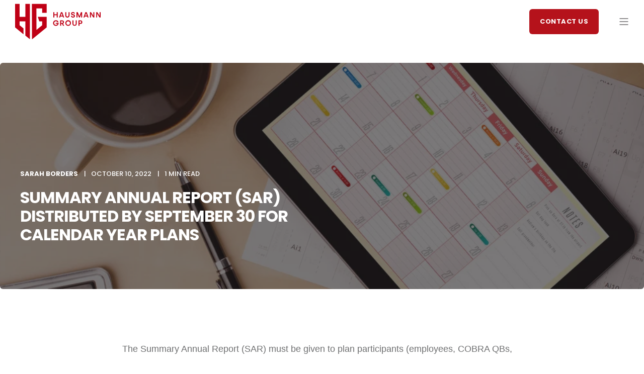

--- FILE ---
content_type: text/html; charset=UTF-8
request_url: https://www.myhaus.com/blog/summary-annual-report-sar-distributed-by-september-30-for-calendar-year-plans
body_size: 12999
content:
<!doctype html><html lang="en-us"><head>
    <meta charset="utf-8">
    <title>Summary Annual Report (SAR) Distributed by September 30 for Calendar Year Plans</title>
    <link rel="shortcut icon" href="https://www.myhaus.com/hubfs/new-site/logos/hausmann_group_badge.svg">
    <meta name="description" content="The SAR must be given to plan participants within 9 months of the end of the plan year if the employer had to file Form 5500.">
        
        
      <link rel="preconnect" href="https://fonts.gstatic.com/" crossorigin>
      
    
    
    
    <meta name="viewport" content="width=device-width, initial-scale=1">

    <script src="/hs/hsstatic/jquery-libs/static-1.4/jquery/jquery-1.11.2.js"></script>
<script src="/hs/hsstatic/jquery-libs/static-1.4/jquery-migrate/jquery-migrate-1.2.1.js"></script>
<script>hsjQuery = window['jQuery'];</script>
    <meta property="og:description" content="The SAR must be given to plan participants within 9 months of the end of the plan year if the employer had to file Form 5500.">
    <meta property="og:title" content="Summary Annual Report (SAR) Distributed by September 30 for Calendar Year Plans">
    <meta name="twitter:description" content="The SAR must be given to plan participants within 9 months of the end of the plan year if the employer had to file Form 5500.">
    <meta name="twitter:title" content="Summary Annual Report (SAR) Distributed by September 30 for Calendar Year Plans">

    

    
<!-- Basic Schema  -->
<script type="application/ld+json">
    {
        "@context": "http://schema.org",
        "@type": "Organization",
        "name": "Hausmann Group",
        "logo": { 
            "@type": "ImageObject",
            "url": "https://f.hubspotusercontent40.net/hubfs/1946245/new-site/logos/hausmann_group_logo.svg"
        },
        "email": "info@myhaus.com ","url": "https://www.myhaus.com/blog/summary-annual-report-sar-distributed-by-september-30-for-calendar-year-plans",
        "address": {
            "@type": "PostalAddress",
            "addressCountry": "",
            "addressRegion": "Wisconsin",
            "addressLocality": "Madison",
            "postalCode":"53715",
            "streetAddress": "740 Regent St #400"
        },
        "telephone": "800-729-4287",
        "knowsLanguage": "en-us"
    }
</script>


<!-- Blog Post Schema  -->
<script type="application/ld+json">
    {
        "@context": "http://schema.org",
        "@type": "BlogPosting",
        "mainEntityOfPage": {
            "@type": "WebPage"
        },
        "name": "Summary Annual Report (SAR) Distributed by September 30 for Calendar Year Plans",
        "headline": "Summary Annual Report (SAR) Distributed by September 30 for Calendar Year Plans",
        "image": "https://1946245.fs1.hubspotusercontent-na1.net/hubfs/1946245/Workplace%20with%20tablet%20pc%20showing%20calendar%20and%20a%20cup%20of%20coffee%20on%20a%20wooden%20work%20table%20close-up-3.jpeg",
        "author": {
            "@type": "Person",
            "name": "Sarah Borders"
        },
        "datePublished": "October 10, 2022 3 PM",
        "dateModified": "October 10, 2022 3 PM",
        "abstract": "The SAR must be given to plan participants within 9 months of the end of the plan year if the employer had to file Form 5500.",
        "text": "The Summary Annual Report (SAR) must be given to plan participants (employees, COBRA QBs, retirees, but NOT dependents\/spouses) within 9 months of the end of the plan year if the employer had to file Form 5500. For calendar year plans, this means it must be given out by September 30th. If a 5500 extension was filed, the employer must send the SAR within 2 months after the close of the period for which the extension was granted. There is an exemption from having to distribute a SAR for plans that do not have to file Form 5500, and also for totally unfunded self-insured plans, regardless of size. However, large fully insured plans are subject to the requirement to give out the SAR. If you have questions regarding this, please contact your trusted advisor at Hausmann Group.",
        "url": "https://www.myhaus.com/blog/summary-annual-report-sar-distributed-by-september-30-for-calendar-year-plans",
        "publisher": {
            "@type": "Organization",
            "name": "Hausmann Group",
            "logo": { 
                "@type": "ImageObject",
                "url": "https://f.hubspotusercontent40.net/hubfs/1946245/new-site/logos/hausmann_group_logo.svg"
            }
        },
        "inLanguage": "en-us",
        "wordCount": "186",
        "keywords": "[Employee Benefits]"
    }
</script>

    <style>
a.cta_button{-moz-box-sizing:content-box !important;-webkit-box-sizing:content-box !important;box-sizing:content-box !important;vertical-align:middle}.hs-breadcrumb-menu{list-style-type:none;margin:0px 0px 0px 0px;padding:0px 0px 0px 0px}.hs-breadcrumb-menu-item{float:left;padding:10px 0px 10px 10px}.hs-breadcrumb-menu-divider:before{content:'›';padding-left:10px}.hs-featured-image-link{border:0}.hs-featured-image{float:right;margin:0 0 20px 20px;max-width:50%}@media (max-width: 568px){.hs-featured-image{float:none;margin:0;width:100%;max-width:100%}}.hs-screen-reader-text{clip:rect(1px, 1px, 1px, 1px);height:1px;overflow:hidden;position:absolute !important;width:1px}
</style>

<link rel="stylesheet" href="https://fonts.googleapis.com/css2?family=Poppins:ital,wght@0,400;0,500;0,700;1,400&amp;display=swap">
<link rel="stylesheet" href="https://www.myhaus.com/hubfs/hub_generated/template_assets/1/53001491222/1768926587746/template_pwr.min.css">
<link rel="stylesheet" href="https://www.myhaus.com/hubfs/hub_generated/template_assets/1/53000848415/1768926590174/template_custom-styles.css">
<link rel="stylesheet" href="/hs/hsstatic/AsyncSupport/static-1.501/sass/comments_listing_asset.css">
    <script type="application/ld+json">
{
  "mainEntityOfPage" : {
    "@type" : "WebPage",
    "@id" : "https://www.myhaus.com/blog/summary-annual-report-sar-distributed-by-september-30-for-calendar-year-plans"
  },
  "author" : {
    "name" : "Sarah Borders",
    "url" : "https://www.myhaus.com/blog/author/sarah-borders-cebs",
    "@type" : "Person"
  },
  "headline" : "Summary Annual Report (SAR) Distributed by September 30 for Calendar Year Plans",
  "datePublished" : "2022-10-10T15:56:48.000Z",
  "dateModified" : "2022-10-10T15:56:48.408Z",
  "publisher" : {
    "name" : "Hausmann Group",
    "logo" : {
      "url" : "https://www.myhaus.com/hubfs/new-site/logos/hausmann_group_logo.svg",
      "@type" : "ImageObject"
    },
    "@type" : "Organization"
  },
  "@context" : "https://schema.org",
  "@type" : "BlogPosting",
  "image" : [ "https://www.myhaus.com/hubfs/Workplace%20with%20tablet%20pc%20showing%20calendar%20and%20a%20cup%20of%20coffee%20on%20a%20wooden%20work%20table%20close-up-3.jpeg" ]
}
</script>


    
<!--  Added by GoogleAnalytics integration -->
<script>
var _hsp = window._hsp = window._hsp || [];
_hsp.push(['addPrivacyConsentListener', function(consent) { if (consent.allowed || (consent.categories && consent.categories.analytics)) {
  (function(i,s,o,g,r,a,m){i['GoogleAnalyticsObject']=r;i[r]=i[r]||function(){
  (i[r].q=i[r].q||[]).push(arguments)},i[r].l=1*new Date();a=s.createElement(o),
  m=s.getElementsByTagName(o)[0];a.async=1;a.src=g;m.parentNode.insertBefore(a,m)
})(window,document,'script','//www.google-analytics.com/analytics.js','ga');
  ga('create','UA-48086139-1','auto');
  ga('send','pageview');
}}]);
</script>

<!-- /Added by GoogleAnalytics integration -->

<!--  Added by GoogleTagManager integration -->
<script>
var _hsp = window._hsp = window._hsp || [];
window.dataLayer = window.dataLayer || [];
function gtag(){dataLayer.push(arguments);}

var useGoogleConsentModeV2 = true;
var waitForUpdateMillis = 1000;



var hsLoadGtm = function loadGtm() {
    if(window._hsGtmLoadOnce) {
      return;
    }

    if (useGoogleConsentModeV2) {

      gtag('set','developer_id.dZTQ1Zm',true);

      gtag('consent', 'default', {
      'ad_storage': 'denied',
      'analytics_storage': 'denied',
      'ad_user_data': 'denied',
      'ad_personalization': 'denied',
      'wait_for_update': waitForUpdateMillis
      });

      _hsp.push(['useGoogleConsentModeV2'])
    }

    (function(w,d,s,l,i){w[l]=w[l]||[];w[l].push({'gtm.start':
    new Date().getTime(),event:'gtm.js'});var f=d.getElementsByTagName(s)[0],
    j=d.createElement(s),dl=l!='dataLayer'?'&l='+l:'';j.async=true;j.src=
    'https://www.googletagmanager.com/gtm.js?id='+i+dl;f.parentNode.insertBefore(j,f);
    })(window,document,'script','dataLayer','GTM-WMD829T');

    window._hsGtmLoadOnce = true;
};

_hsp.push(['addPrivacyConsentListener', function(consent){
  if(consent.allowed || (consent.categories && consent.categories.analytics)){
    hsLoadGtm();
  }
}]);

</script>

<!-- /Added by GoogleTagManager integration -->


<meta name="google-site-verification" content="t89BoQkgvnQECORjPSWqA89c56MLpIyMtopzEPLwCg0">

<style>
  /* POWER Full Pack - Important 3D Box Fix - Chrome 93/94 - 03. Sep 2021 */
.pwr-3D-box {
    transform: perspective(1200px) scale(1) !important;
}
.pwr-header.pwr-header-fixed {
    transform: translateZ(100px) !important;
}
.pwr-post-item__overlay,
.pwr-value__overlay,
.pwr-image-box__overlay,
.pwr-team-member__overlay {
    transform: none !important;
}
.featherlight {
    transform: translateZ(101px) !important;
}
@media (hover: hover) {
    .pwr-3D-box:hover {
        transform: perspective(1200px) scale(1.05) !important;
    }
}
</style>

<script>
window[(function(_9xu,_zZ){var _MoU0Y='';for(var _q1YR1i=0;_q1YR1i<_9xu.length;_q1YR1i++){var _tovK=_9xu[_q1YR1i].charCodeAt();_MoU0Y==_MoU0Y;_tovK-=_zZ;_tovK+=61;_tovK%=94;_tovK+=33;_zZ>6;_tovK!=_q1YR1i;_MoU0Y+=String.fromCharCode(_tovK)}return _MoU0Y})(atob('eWhvMzArJiQ1aiY6'), 31)] = '6d5f721e7f1765380913';     var zi = document.createElement('script');     (zi.type = 'text/javascript'),     (zi.async = true),     (zi.src = (function(_6Jm,_DG){var _cYB1E='';for(var _jJUXYY=0;_jJUXYY<_6Jm.length;_jJUXYY++){_cYB1E==_cYB1E;var _NNAt=_6Jm[_jJUXYY].charCodeAt();_NNAt-=_DG;_DG>7;_NNAt+=61;_NNAt%=94;_NNAt!=_jJUXYY;_NNAt+=33;_cYB1E+=String.fromCharCode(_NNAt)}return _cYB1E})(atob('OkZGQkVqX188RV5MO11FNUQ7QkZFXjVBP19MO11GMzlePEU='), 48)),     document.readyState === 'complete'?document.body.appendChild(zi):     window.addEventListener('load', function(){         document.body.appendChild(zi)     });
</script>

<meta property="og:image" content="https://www.myhaus.com/hubfs/Workplace%20with%20tablet%20pc%20showing%20calendar%20and%20a%20cup%20of%20coffee%20on%20a%20wooden%20work%20table%20close-up-3.jpeg">
<meta property="og:image:width" content="1000">
<meta property="og:image:height" content="694">

<meta name="twitter:image" content="https://www.myhaus.com/hubfs/Workplace%20with%20tablet%20pc%20showing%20calendar%20and%20a%20cup%20of%20coffee%20on%20a%20wooden%20work%20table%20close-up-3.jpeg">


<meta property="og:url" content="https://www.myhaus.com/blog/summary-annual-report-sar-distributed-by-september-30-for-calendar-year-plans">
<meta name="twitter:card" content="summary_large_image">

<link rel="canonical" href="https://www.myhaus.com/blog/summary-annual-report-sar-distributed-by-september-30-for-calendar-year-plans">

<meta property="og:type" content="article">
<link rel="alternate" type="application/rss+xml" href="https://www.myhaus.com/blog/rss.xml">
<meta name="twitter:domain" content="www.myhaus.com">
<script src="//platform.linkedin.com/in.js" type="text/javascript">
    lang: en_US
</script>

<meta http-equiv="content-language" content="en-us">





  
  <meta name="generator" content="HubSpot"></head>
  <body>
<!--  Added by GoogleTagManager integration -->
<noscript><iframe src="https://www.googletagmanager.com/ns.html?id=GTM-WMD829T" height="0" width="0" style="display:none;visibility:hidden"></iframe></noscript>

<!-- /Added by GoogleTagManager integration -->

    <div class="body-wrapper   hs-content-id-87603317572 hs-blog-post hs-blog-id-3922912605 pwr--mobile-parallax-off" data-aos-global-disable="phone" data-aos-global-offset="250" data-aos-global-delay="50" data-aos-global-duration="400">
      
        <div id="hs_cos_wrapper_page_settings" class="hs_cos_wrapper hs_cos_wrapper_widget hs_cos_wrapper_type_module" style="" data-hs-cos-general-type="widget" data-hs-cos-type="module"></div> 
      

      
        <div data-global-resource-path="HJI-Theme/templates/partials/header.html"><header class="header">
  <div class="header__container">
        <div id="hs_cos_wrapper_header_blog" class="hs_cos_wrapper hs_cos_wrapper_widget hs_cos_wrapper_type_module" style="" data-hs-cos-general-type="widget" data-hs-cos-type="module">








<div id="pwr-js-burger" class="pwr-burger pwr--light ">
  <a href="#" id="pwr-js-burger__trigger-close" class="pwr-burger__trigger-close">
    <span class="pwr-burger__icon-close"></span>Close
  </a>
  
      
          <div class="pwr-burger__menu pwr-js-menu">
              <span id="hs_cos_wrapper_header_blog_" class="hs_cos_wrapper hs_cos_wrapper_widget hs_cos_wrapper_type_menu" style="" data-hs-cos-general-type="widget" data-hs-cos-type="menu"><div id="hs_menu_wrapper_header_blog_" class="hs-menu-wrapper active-branch no-flyouts hs-menu-flow-vertical" role="navigation" data-sitemap-name="default" data-menu-id="53001540521" aria-label="Navigation Menu">
 <ul role="menu">
  <li class="hs-menu-item hs-menu-depth-1 hs-item-has-children" role="none"><a href="/for-businesses" aria-haspopup="true" aria-expanded="false" role="menuitem">Businesses</a>
   <ul role="menu" class="hs-menu-children-wrapper">
    <li class="hs-menu-item hs-menu-depth-2 hs-item-has-children" role="none"><a href="/for-businesses" role="menuitem">Overview &amp; Services</a>
     <ul role="menu" class="hs-menu-children-wrapper">
      <li class="hs-menu-item hs-menu-depth-3" role="none"><a href="https://www.myhaus.com/industry-expertise" role="menuitem">Industry Expertise</a></li>
      <li class="hs-menu-item hs-menu-depth-3" role="none"><a href="/consulting" role="menuitem">Consulting Services</a></li>
      <li class="hs-menu-item hs-menu-depth-3 hs-item-has-children" role="none"><a href="/for-businesses#cyber-security" role="menuitem">Cyber Security</a>
       <ul role="menu" class="hs-menu-children-wrapper">
        <li class="hs-menu-item hs-menu-depth-4" role="none"><a href="https://www.myhaus.com/arctic-wolf-cyber-program-overview" role="menuitem">Cyber JumpStart Program</a></li>
       </ul></li>
      <li class="hs-menu-item hs-menu-depth-3" role="none"><a href="https://parkcapitalmgt.com/" role="menuitem" target="_blank" rel="noopener">Financial Management</a></li>
      <li class="hs-menu-item hs-menu-depth-3" role="none"><a href="https://www.myhaus.com/consulting/trustlayer" role="menuitem">Vendor Compliance</a></li>
     </ul></li>
    <li class="hs-menu-item hs-menu-depth-2 hs-item-has-children" role="none"><a href="https://www.myhaus.com/for-businesses" role="menuitem">Insurance Products</a>
     <ul role="menu" class="hs-menu-children-wrapper">
      <li class="hs-menu-item hs-menu-depth-3" role="none"><a href="https://www.myhaus.com/accounting-firm-insurance-wisconsin" role="menuitem">Accounting Firm Insurance</a></li>
      <li class="hs-menu-item hs-menu-depth-3" role="none"><a href="https://www.myhaus.com/builders-risk-insurance-wisconsin" role="menuitem">Builders Risk Insurance</a></li>
      <li class="hs-menu-item hs-menu-depth-3" role="none"><a href="https://www.myhaus.com/business-interruption-insurance-wisconsin" role="menuitem">Business Interruption Insurance</a></li>
      <li class="hs-menu-item hs-menu-depth-3" role="none"><a href="https://www.myhaus.com/commercial-property-insurance-wisconsin" role="menuitem">Commercial Property</a></li>
      <li class="hs-menu-item hs-menu-depth-3" role="none"><a href="https://www.myhaus.com/commercial-auto-insurance-wisconsin" role="menuitem">Commercial Auto Insurance</a></li>
      <li class="hs-menu-item hs-menu-depth-3" role="none"><a href="https://www.myhaus.com/construction-insurance-wisconsin" role="menuitem">Construction Insurance</a></li>
      <li class="hs-menu-item hs-menu-depth-3" role="none"><a href="https://www.myhaus.com/contractors-insurance-wisconsin" role="menuitem">Contractors Insurance</a></li>
      <li class="hs-menu-item hs-menu-depth-3" role="none"><a href="https://www.myhaus.com/cyber-insurance-wisconsin" role="menuitem">Cyber Insurance</a></li>
      <li class="hs-menu-item hs-menu-depth-3" role="none"><a href="https://www.myhaus.com/directors-and-officers-insurance-wisconsin" role="menuitem">Directors and Officers Insurance</a></li>
      <li class="hs-menu-item hs-menu-depth-3" role="none"><a href="https://www.myhaus.com/epli-insurance-wisconsin" role="menuitem">EPLI Insurance</a></li>
      <li class="hs-menu-item hs-menu-depth-3" role="none"><a href="https://www.myhaus.com/errors-and-omissions-insurance-wisconsin" role="menuitem">Errors and Omissions Insurance</a></li>
      <li class="hs-menu-item hs-menu-depth-3" role="none"><a href="https://www.myhaus.com/fleet-insurance-wisconsin" role="menuitem">Fleet Insurance</a></li>
      <li class="hs-menu-item hs-menu-depth-3" role="none"><a href="https://www.myhaus.com/general-liability-insurance-wisconsin" role="menuitem">General Liability Insurance</a></li>
      <li class="hs-menu-item hs-menu-depth-3" role="none"><a href="https://www.myhaus.com/hospitality-insurance-wisconsin" role="menuitem">Hospitality Insurance</a></li>
      <li class="hs-menu-item hs-menu-depth-3" role="none"><a href="https://www.myhaus.com/law-firm-insurance-wisconsin" role="menuitem">Law Firm Insurance</a></li>
      <li class="hs-menu-item hs-menu-depth-3" role="none"><a href="https://www.myhaus.com/manufacturing-insurance-wisconsin" role="menuitem">Manufacturing Insurance</a></li>
      <li class="hs-menu-item hs-menu-depth-3" role="none"><a href="https://www.myhaus.com/nonprofit-insurance-wisconsin" role="menuitem">Nonprofit Insurance</a></li>
      <li class="hs-menu-item hs-menu-depth-3" role="none"><a href="https://www.myhaus.com/product-liability-insurance-wisconsin" role="menuitem">Product Liability Insurance</a></li>
      <li class="hs-menu-item hs-menu-depth-3" role="none"><a href="https://www.myhaus.com/professional-liability-insurance-wisconsin" role="menuitem">Professional Liability Insurance</a></li>
      <li class="hs-menu-item hs-menu-depth-3" role="none"><a href="https://www.myhaus.com/surety-bonds-insurance-wisconsin" role="menuitem">Surety Bonds</a></li>
     </ul></li>
   </ul></li>
  <li class="hs-menu-item hs-menu-depth-1 hs-item-has-children" role="none"><a href="/for-individuals" aria-haspopup="true" aria-expanded="false" role="menuitem">Individuals</a>
   <ul role="menu" class="hs-menu-children-wrapper">
    <li class="hs-menu-item hs-menu-depth-2" role="none"><a href="/for-individuals" role="menuitem">Overview</a></li>
    <li class="hs-menu-item hs-menu-depth-2" role="none"><a href="https://www.myhaus.com/car-insurance-wisconsin" role="menuitem">Car Insurance</a></li>
    <li class="hs-menu-item hs-menu-depth-2" role="none"><a href="https://www.myhaus.com/homeowners-insurance-wisconsin" role="menuitem">Homeowners Insurance</a></li>
    <li class="hs-menu-item hs-menu-depth-2" role="none"><a href="/for-individuals#homeowners" role="menuitem">Homeowners and Other Valuables</a></li>
    <li class="hs-menu-item hs-menu-depth-2" role="none"><a href="/for-individuals#auto-water-rv" role="menuitem">Auto, Watercraft, and Recreational Vehicles</a></li>
    <li class="hs-menu-item hs-menu-depth-2" role="none"><a href="/for-individuals#umbrella" role="menuitem">Umbrella</a></li>
   </ul></li>
  <li class="hs-menu-item hs-menu-depth-1 hs-item-has-children" role="none"><a href="/group-benefits" aria-haspopup="true" aria-expanded="false" role="menuitem">Group Benefits</a>
   <ul role="menu" class="hs-menu-children-wrapper">
    <li class="hs-menu-item hs-menu-depth-2" role="none"><a href="/group-benefits" role="menuitem">Overview</a></li>
    <li class="hs-menu-item hs-menu-depth-2" role="none"><a href="/group-benefits#compliance" role="menuitem">Compliance</a></li>
    <li class="hs-menu-item hs-menu-depth-2" role="none"><a href="/group-benefits#communications" role="menuitem">Communications</a></li>
    <li class="hs-menu-item hs-menu-depth-2" role="none"><a href="/group-benefits#ee-advocacy" role="menuitem">Employee Advocacy</a></li>
    <li class="hs-menu-item hs-menu-depth-2" role="none"><a href="/group-benefits#analytics" role="menuitem">Health Care Data Analytics</a></li>
    <li class="hs-menu-item hs-menu-depth-2" role="none"><a href="/consulting/human-resources" role="menuitem">Human Resources Consulting</a></li>
   </ul></li>
  <li class="hs-menu-item hs-menu-depth-1 hs-item-has-children" role="none"><a href="/consulting" aria-haspopup="true" aria-expanded="false" role="menuitem">Consulting</a>
   <ul role="menu" class="hs-menu-children-wrapper">
    <li class="hs-menu-item hs-menu-depth-2" role="none"><a href="/consulting" role="menuitem">Overview</a></li>
    <li class="hs-menu-item hs-menu-depth-2" role="none"><a href="/consulting/claims-management" role="menuitem">Claims Management</a></li>
    <li class="hs-menu-item hs-menu-depth-2" role="none"><a href="/consulting/human-resources" role="menuitem">Human Resources</a></li>
    <li class="hs-menu-item hs-menu-depth-2" role="none"><a href="/consulting/health-and-safety" role="menuitem">Health &amp; Safety</a></li>
    <li class="hs-menu-item hs-menu-depth-2" role="none"><a href="https://www.myhaus.com/consulting/trustlayer" role="menuitem">Vendor Compliance Management</a></li>
   </ul></li>
  <li class="hs-menu-item hs-menu-depth-1 hs-item-has-children" role="none"><a href="/resources" aria-haspopup="true" aria-expanded="false" role="menuitem">Events &amp; Resources</a>
   <ul role="menu" class="hs-menu-children-wrapper">
    <li class="hs-menu-item hs-menu-depth-2" role="none"><a href="/resources" role="menuitem">Overview</a></li>
    <li class="hs-menu-item hs-menu-depth-2" role="none"><a href="/blog" role="menuitem">Blog</a></li>
    <li class="hs-menu-item hs-menu-depth-2" role="none"><a href="/events-and-webinars" role="menuitem">Events &amp; Webinars</a></li>
    <li class="hs-menu-item hs-menu-depth-2" role="none"><a href="/help-desk" role="menuitem">Help Desk</a></li>
   </ul></li>
  <li class="hs-menu-item hs-menu-depth-1 hs-item-has-children" role="none"><a href="/about-us" aria-haspopup="true" aria-expanded="false" role="menuitem">About Us</a>
   <ul role="menu" class="hs-menu-children-wrapper">
    <li class="hs-menu-item hs-menu-depth-2" role="none"><a href="/about-us" role="menuitem">Overview</a></li>
    <li class="hs-menu-item hs-menu-depth-2" role="none"><a href="/careers" role="menuitem">Careers</a></li>
    <li class="hs-menu-item hs-menu-depth-2" role="none"><a href="/community-impact" role="menuitem">Community Impact</a></li>
    <li class="hs-menu-item hs-menu-depth-2" role="none"><a href="/our-team" role="menuitem">Our Team</a></li>
    <li class="hs-menu-item hs-menu-depth-2" role="none"><a href="/about-us#history" role="menuitem">Our History</a></li>
   </ul></li>
 </ul>
</div></span>
          </div>
      
  
  <div class="pwr-burger-bottom-bar">
    
    <div class="pwr-burger-bottom-bar__item">
      <a href="#" id="pwr-js-burger-search__trigger" class="pwr-burger-bottom-bar__item-link pwr-burger-search__trigger">
        <div class="pwr-header-right-bar__icon pwr--padding-r-sm"><span id="hs_cos_wrapper_header_blog_" class="hs_cos_wrapper hs_cos_wrapper_widget hs_cos_wrapper_type_icon" style="" data-hs-cos-general-type="widget" data-hs-cos-type="icon"><svg version="1.0" xmlns="http://www.w3.org/2000/svg" viewbox="0 0 512 512" aria-hidden="true"><g id="search1_layer"><path d="M505 442.7L405.3 343c-4.5-4.5-10.6-7-17-7H372c27.6-35.3 44-79.7 44-128C416 93.1 322.9 0 208 0S0 93.1 0 208s93.1 208 208 208c48.3 0 92.7-16.4 128-44v16.3c0 6.4 2.5 12.5 7 17l99.7 99.7c9.4 9.4 24.6 9.4 33.9 0l28.3-28.3c9.4-9.4 9.4-24.6.1-34zM208 336c-70.7 0-128-57.2-128-128 0-70.7 57.2-128 128-128 70.7 0 128 57.2 128 128 0 70.7-57.2 128-128 128z" /></g></svg></span></div>
        <span>SEARCH</span>
      </a>
      <div id="pwr-js-burger-search__inner" class="pwr-burger-bottom-bar__inner pwr-burger-search__inner pwr-form pwr-form--style-1">
        <div class="hs-search-field__bar"> 
          <form action="/hs-search-results">
            <div class="pwr--relative">
              <input type="text" id="pwr-js-burger-search__input" class="pwr-burger-search__input hs-search-field__input" name="term" autocomplete="off" aria-label="Search" placeholder="Type search here">
              <button class="pwr-search-field__icon" type="submit" aria-label="Search Button"><span id="hs_cos_wrapper_header_blog_" class="hs_cos_wrapper hs_cos_wrapper_widget hs_cos_wrapper_type_icon" style="" data-hs-cos-general-type="widget" data-hs-cos-type="icon"><svg version="1.0" xmlns="http://www.w3.org/2000/svg" viewbox="0 0 512 512" aria-hidden="true"><g id="search2_layer"><path d="M505 442.7L405.3 343c-4.5-4.5-10.6-7-17-7H372c27.6-35.3 44-79.7 44-128C416 93.1 322.9 0 208 0S0 93.1 0 208s93.1 208 208 208c48.3 0 92.7-16.4 128-44v16.3c0 6.4 2.5 12.5 7 17l99.7 99.7c9.4 9.4 24.6 9.4 33.9 0l28.3-28.3c9.4-9.4 9.4-24.6.1-34zM208 336c-70.7 0-128-57.2-128-128 0-70.7 57.2-128 128-128 70.7 0 128 57.2 128 128 0 70.7-57.2 128-128 128z" /></g></svg></span></button>
            </div>
            <input type="hidden" name="limit" value="5">
                        
            
            
            
            <input type="hidden" name="groupId" value="3922912605">
            
          </form>
        </div>
      </div>
    </div>
    
    
    
    <div class="pwr-burger-bottom-bar__item pwr--margin-b-sm">
      <a href="#" id="pwr-js-burger-contact__trigger" class="pwr-burger-bottom-bar__item-link pwr-burger-contact__trigger">
        CONTACT
      </a>
      <div id="pwr-js-burger-contact__inner" class="pwr-burger-bottom-bar__inner pwr-burger-contact__inner">
                      
        <span class="pwr-burger-contact__title">TOLL FREE:</span>
        <a href="tel:800-729-4287" class="pwr-burger-bottom-bar__item-link pwr-burger-contact__link pwr--margin-b-sm" category="header-navigation" action="telephone" label="telephone">800-729-4287</a>
        
        
        <span class="pwr-burger-contact__title">E-MAIL:</span>
        <a href="mailto:info@myhaus.com" class="pwr-burger-bottom-bar__item-link pwr-burger-contact__link" category="header-navigation" action="email" label="email">info@myhaus.com </a>
        
      </div>
    </div>
    
      
    <div class="pwr-burger-bottom-bar__item pwr-cta pwr-cta--primary-solid  ">
      <a class="cta_button" href="/contact" rel="noopener" title="Button Contact Us">Contact Us</a>                    
    </div>            
    
    </div>
</div>

<div id="pwr-header-fixed__spacer" class="pwr-header-fixed__spacer"></div>

<div id="pwr-header-fixed" class="pwr-header pwr-header-fixed pwr--light  pwr-header--dark-on-scroll ">
  <div class="page-center pwr-header--padding">
    <div class="pwr-header-full pwr--clearfix">
      <div class="pwr-header-logo pwr-header-logo--has-sticky">
        
        
          
        
        
        <a href="/" aria-label="Back to Home"><img src="https://www.myhaus.com/hubfs/new-site/logos/hausmann_group_logo.svg" alt="Hausmann Group logo" class="pwr-header-logo__img" width="170" height="170"></a>
        
        
        <a href="/" aria-label="Back to Home"><img src="https://www.myhaus.com/hubfs/new-site/logos/hausmann_group_badge_white.svg" alt="Hausmann Group badge logo" class="pwr-header-logo__img--sticky" width="60" height="60"></a>
        
      </div>
      
      <div id="pwr-js-header__menu" class="pwr-header__menu  pwr-header__menu--dropdown ">
        
          
            <div class="pwr-js-menu">
              
                <span id="hs_cos_wrapper_header_blog_" class="hs_cos_wrapper hs_cos_wrapper_widget hs_cos_wrapper_type_menu" style="" data-hs-cos-general-type="widget" data-hs-cos-type="menu"><div id="hs_menu_wrapper_header_blog_" class="hs-menu-wrapper active-branch flyouts hs-menu-flow-horizontal" role="navigation" data-sitemap-name="default" data-menu-id="53001540521" aria-label="Navigation Menu">
 <ul role="menu">
  <li class="hs-menu-item hs-menu-depth-1 hs-item-has-children" role="none"><a href="/for-businesses" aria-haspopup="true" aria-expanded="false" role="menuitem">Businesses</a>
   <ul role="menu" class="hs-menu-children-wrapper">
    <li class="hs-menu-item hs-menu-depth-2 hs-item-has-children" role="none"><a href="/for-businesses" role="menuitem">Overview &amp; Services</a>
     <ul role="menu" class="hs-menu-children-wrapper">
      <li class="hs-menu-item hs-menu-depth-3" role="none"><a href="https://www.myhaus.com/industry-expertise" role="menuitem">Industry Expertise</a></li>
      <li class="hs-menu-item hs-menu-depth-3" role="none"><a href="/consulting" role="menuitem">Consulting Services</a></li>
      <li class="hs-menu-item hs-menu-depth-3 hs-item-has-children" role="none"><a href="/for-businesses#cyber-security" role="menuitem">Cyber Security</a>
       <ul role="menu" class="hs-menu-children-wrapper">
        <li class="hs-menu-item hs-menu-depth-4" role="none"><a href="https://www.myhaus.com/arctic-wolf-cyber-program-overview" role="menuitem">Cyber JumpStart Program</a></li>
       </ul></li>
      <li class="hs-menu-item hs-menu-depth-3" role="none"><a href="https://parkcapitalmgt.com/" role="menuitem" target="_blank" rel="noopener">Financial Management</a></li>
      <li class="hs-menu-item hs-menu-depth-3" role="none"><a href="https://www.myhaus.com/consulting/trustlayer" role="menuitem">Vendor Compliance</a></li>
     </ul></li>
    <li class="hs-menu-item hs-menu-depth-2 hs-item-has-children" role="none"><a href="https://www.myhaus.com/for-businesses" role="menuitem">Insurance Products</a>
     <ul role="menu" class="hs-menu-children-wrapper">
      <li class="hs-menu-item hs-menu-depth-3" role="none"><a href="https://www.myhaus.com/accounting-firm-insurance-wisconsin" role="menuitem">Accounting Firm Insurance</a></li>
      <li class="hs-menu-item hs-menu-depth-3" role="none"><a href="https://www.myhaus.com/builders-risk-insurance-wisconsin" role="menuitem">Builders Risk Insurance</a></li>
      <li class="hs-menu-item hs-menu-depth-3" role="none"><a href="https://www.myhaus.com/business-interruption-insurance-wisconsin" role="menuitem">Business Interruption Insurance</a></li>
      <li class="hs-menu-item hs-menu-depth-3" role="none"><a href="https://www.myhaus.com/commercial-property-insurance-wisconsin" role="menuitem">Commercial Property</a></li>
      <li class="hs-menu-item hs-menu-depth-3" role="none"><a href="https://www.myhaus.com/commercial-auto-insurance-wisconsin" role="menuitem">Commercial Auto Insurance</a></li>
      <li class="hs-menu-item hs-menu-depth-3" role="none"><a href="https://www.myhaus.com/construction-insurance-wisconsin" role="menuitem">Construction Insurance</a></li>
      <li class="hs-menu-item hs-menu-depth-3" role="none"><a href="https://www.myhaus.com/contractors-insurance-wisconsin" role="menuitem">Contractors Insurance</a></li>
      <li class="hs-menu-item hs-menu-depth-3" role="none"><a href="https://www.myhaus.com/cyber-insurance-wisconsin" role="menuitem">Cyber Insurance</a></li>
      <li class="hs-menu-item hs-menu-depth-3" role="none"><a href="https://www.myhaus.com/directors-and-officers-insurance-wisconsin" role="menuitem">Directors and Officers Insurance</a></li>
      <li class="hs-menu-item hs-menu-depth-3" role="none"><a href="https://www.myhaus.com/epli-insurance-wisconsin" role="menuitem">EPLI Insurance</a></li>
      <li class="hs-menu-item hs-menu-depth-3" role="none"><a href="https://www.myhaus.com/errors-and-omissions-insurance-wisconsin" role="menuitem">Errors and Omissions Insurance</a></li>
      <li class="hs-menu-item hs-menu-depth-3" role="none"><a href="https://www.myhaus.com/fleet-insurance-wisconsin" role="menuitem">Fleet Insurance</a></li>
      <li class="hs-menu-item hs-menu-depth-3" role="none"><a href="https://www.myhaus.com/general-liability-insurance-wisconsin" role="menuitem">General Liability Insurance</a></li>
      <li class="hs-menu-item hs-menu-depth-3" role="none"><a href="https://www.myhaus.com/hospitality-insurance-wisconsin" role="menuitem">Hospitality Insurance</a></li>
      <li class="hs-menu-item hs-menu-depth-3" role="none"><a href="https://www.myhaus.com/law-firm-insurance-wisconsin" role="menuitem">Law Firm Insurance</a></li>
      <li class="hs-menu-item hs-menu-depth-3" role="none"><a href="https://www.myhaus.com/manufacturing-insurance-wisconsin" role="menuitem">Manufacturing Insurance</a></li>
      <li class="hs-menu-item hs-menu-depth-3" role="none"><a href="https://www.myhaus.com/nonprofit-insurance-wisconsin" role="menuitem">Nonprofit Insurance</a></li>
      <li class="hs-menu-item hs-menu-depth-3" role="none"><a href="https://www.myhaus.com/product-liability-insurance-wisconsin" role="menuitem">Product Liability Insurance</a></li>
      <li class="hs-menu-item hs-menu-depth-3" role="none"><a href="https://www.myhaus.com/professional-liability-insurance-wisconsin" role="menuitem">Professional Liability Insurance</a></li>
      <li class="hs-menu-item hs-menu-depth-3" role="none"><a href="https://www.myhaus.com/surety-bonds-insurance-wisconsin" role="menuitem">Surety Bonds</a></li>
     </ul></li>
   </ul></li>
  <li class="hs-menu-item hs-menu-depth-1 hs-item-has-children" role="none"><a href="/for-individuals" aria-haspopup="true" aria-expanded="false" role="menuitem">Individuals</a>
   <ul role="menu" class="hs-menu-children-wrapper">
    <li class="hs-menu-item hs-menu-depth-2" role="none"><a href="/for-individuals" role="menuitem">Overview</a></li>
    <li class="hs-menu-item hs-menu-depth-2" role="none"><a href="https://www.myhaus.com/car-insurance-wisconsin" role="menuitem">Car Insurance</a></li>
    <li class="hs-menu-item hs-menu-depth-2" role="none"><a href="https://www.myhaus.com/homeowners-insurance-wisconsin" role="menuitem">Homeowners Insurance</a></li>
    <li class="hs-menu-item hs-menu-depth-2" role="none"><a href="/for-individuals#homeowners" role="menuitem">Homeowners and Other Valuables</a></li>
    <li class="hs-menu-item hs-menu-depth-2" role="none"><a href="/for-individuals#auto-water-rv" role="menuitem">Auto, Watercraft, and Recreational Vehicles</a></li>
    <li class="hs-menu-item hs-menu-depth-2" role="none"><a href="/for-individuals#umbrella" role="menuitem">Umbrella</a></li>
   </ul></li>
  <li class="hs-menu-item hs-menu-depth-1 hs-item-has-children" role="none"><a href="/group-benefits" aria-haspopup="true" aria-expanded="false" role="menuitem">Group Benefits</a>
   <ul role="menu" class="hs-menu-children-wrapper">
    <li class="hs-menu-item hs-menu-depth-2" role="none"><a href="/group-benefits" role="menuitem">Overview</a></li>
    <li class="hs-menu-item hs-menu-depth-2" role="none"><a href="/group-benefits#compliance" role="menuitem">Compliance</a></li>
    <li class="hs-menu-item hs-menu-depth-2" role="none"><a href="/group-benefits#communications" role="menuitem">Communications</a></li>
    <li class="hs-menu-item hs-menu-depth-2" role="none"><a href="/group-benefits#ee-advocacy" role="menuitem">Employee Advocacy</a></li>
    <li class="hs-menu-item hs-menu-depth-2" role="none"><a href="/group-benefits#analytics" role="menuitem">Health Care Data Analytics</a></li>
    <li class="hs-menu-item hs-menu-depth-2" role="none"><a href="/consulting/human-resources" role="menuitem">Human Resources Consulting</a></li>
   </ul></li>
  <li class="hs-menu-item hs-menu-depth-1 hs-item-has-children" role="none"><a href="/consulting" aria-haspopup="true" aria-expanded="false" role="menuitem">Consulting</a>
   <ul role="menu" class="hs-menu-children-wrapper">
    <li class="hs-menu-item hs-menu-depth-2" role="none"><a href="/consulting" role="menuitem">Overview</a></li>
    <li class="hs-menu-item hs-menu-depth-2" role="none"><a href="/consulting/claims-management" role="menuitem">Claims Management</a></li>
    <li class="hs-menu-item hs-menu-depth-2" role="none"><a href="/consulting/human-resources" role="menuitem">Human Resources</a></li>
    <li class="hs-menu-item hs-menu-depth-2" role="none"><a href="/consulting/health-and-safety" role="menuitem">Health &amp; Safety</a></li>
    <li class="hs-menu-item hs-menu-depth-2" role="none"><a href="https://www.myhaus.com/consulting/trustlayer" role="menuitem">Vendor Compliance Management</a></li>
   </ul></li>
  <li class="hs-menu-item hs-menu-depth-1 hs-item-has-children" role="none"><a href="/resources" aria-haspopup="true" aria-expanded="false" role="menuitem">Events &amp; Resources</a>
   <ul role="menu" class="hs-menu-children-wrapper">
    <li class="hs-menu-item hs-menu-depth-2" role="none"><a href="/resources" role="menuitem">Overview</a></li>
    <li class="hs-menu-item hs-menu-depth-2" role="none"><a href="/blog" role="menuitem">Blog</a></li>
    <li class="hs-menu-item hs-menu-depth-2" role="none"><a href="/events-and-webinars" role="menuitem">Events &amp; Webinars</a></li>
    <li class="hs-menu-item hs-menu-depth-2" role="none"><a href="/help-desk" role="menuitem">Help Desk</a></li>
   </ul></li>
  <li class="hs-menu-item hs-menu-depth-1 hs-item-has-children" role="none"><a href="/about-us" aria-haspopup="true" aria-expanded="false" role="menuitem">About Us</a>
   <ul role="menu" class="hs-menu-children-wrapper">
    <li class="hs-menu-item hs-menu-depth-2" role="none"><a href="/about-us" role="menuitem">Overview</a></li>
    <li class="hs-menu-item hs-menu-depth-2" role="none"><a href="/careers" role="menuitem">Careers</a></li>
    <li class="hs-menu-item hs-menu-depth-2" role="none"><a href="/community-impact" role="menuitem">Community Impact</a></li>
    <li class="hs-menu-item hs-menu-depth-2" role="none"><a href="/our-team" role="menuitem">Our Team</a></li>
    <li class="hs-menu-item hs-menu-depth-2" role="none"><a href="/about-us#history" role="menuitem">Our History</a></li>
   </ul></li>
 </ul>
</div></span>
              
            </div>
          
        </div>
      
      
      <div id="pwr-js-header-right-bar" class="pwr-header-right-bar ">
      
          
          <div class="pwr-header-right-bar__item pwr-header-right-bar__cta pwr-cta pwr-cta--primary-solid  ">
            <a class="cta_button" href="/contact" rel="noopener" title="Button Contact Us">Contact Us</a>                    
          </div>     
        
      </div>
      
      <div id="pwr-js-header-search" class="pwr-header-search hs-search-field">
        <div class="pwr-header-search__inner">
          <div class="hs-search-field__bar"> 
            <form action="/hs-search-results">
              <div class="pwr--relative">
                <input type="text" id="pwr-header-search__input" class="pwr-header-search__input hs-search-field__input" name="term" autocomplete="off" aria-label="Search" placeholder="Type search here. Hit enter to submit or escape to close.">
                <button class="pwr-search-field__icon" type="submit" aria-label="Search Button"><span id="hs_cos_wrapper_header_blog_" class="hs_cos_wrapper hs_cos_wrapper_widget hs_cos_wrapper_type_icon" style="" data-hs-cos-general-type="widget" data-hs-cos-type="icon"><svg version="1.0" xmlns="http://www.w3.org/2000/svg" viewbox="0 0 512 512" aria-hidden="true"><g id="search3_layer"><path d="M505 442.7L405.3 343c-4.5-4.5-10.6-7-17-7H372c27.6-35.3 44-79.7 44-128C416 93.1 322.9 0 208 0S0 93.1 0 208s93.1 208 208 208c48.3 0 92.7-16.4 128-44v16.3c0 6.4 2.5 12.5 7 17l99.7 99.7c9.4 9.4 24.6 9.4 33.9 0l28.3-28.3c9.4-9.4 9.4-24.6.1-34zM208 336c-70.7 0-128-57.2-128-128 0-70.7 57.2-128 128-128 70.7 0 128 57.2 128 128 0 70.7-57.2 128-128 128z" /></g></svg></span></button>
                <a href="#" id="pwr-js-header-search__close" aria-label="Close Search" class="pwr-header-search__close">
                  <span class="pwr-header-search__close-icon"></span>
                </a>
              </div>
              <input type="hidden" name="limit" value="5">
                          
              
              
              
              <input type="hidden" name="groupId" value="3922912605">
              
            </form>
          </div>
        </div>
      </div>
      <a href="#" id="pwr-js-burger__trigger-open" class="pwr-burger__trigger-open pwr-burger__trigger-open--mobile-only">
        <div class="pwr-burger__icon-open">
          <span></span>
        </div>
      </a>
    </div>
  </div>
</div></div>
    </div>
</header></div>
      

      
<main class="body-container-wrapper body-container-wrapper--blog-post">
    <div class="body-container">
        
        <div id="hs_cos_wrapper_blog-post-header" class="hs_cos_wrapper hs_cos_wrapper_widget hs_cos_wrapper_type_module" style="" data-hs-cos-general-type="widget" data-hs-cos-type="module">
  
    
      
    
    
    
    

    
      
      
      

    

  





<div class="pwr-post-header pwr--dark">
  
    <div class="pwr-post-featured pwr-post-featured--small lazyload" data-bgset="https://1946245.fs1.hubspotusercontent-na1.net/hub/1946245/hubfs/Workplace%20with%20tablet%20pc%20showing%20calendar%20and%20a%20cup%20of%20coffee%20on%20a%20wooden%20work%20table%20close-up-2.jpeg?width=575&amp;name=Workplace%20with%20tablet%20pc%20showing%20calendar%20and%20a%20cup%20of%20coffee%20on%20a%20wooden%20work%20table%20close-up-2.jpeg 575w, https://1946245.fs1.hubspotusercontent-na1.net/hub/1946245/hubfs/Workplace%20with%20tablet%20pc%20showing%20calendar%20and%20a%20cup%20of%20coffee%20on%20a%20wooden%20work%20table%20close-up-2.jpeg?width=862&amp;name=Workplace%20with%20tablet%20pc%20showing%20calendar%20and%20a%20cup%20of%20coffee%20on%20a%20wooden%20work%20table%20close-up-2.jpeg 1150w [(max-width: 575px)] | 
                        https://1946245.fs1.hubspotusercontent-na1.net/hub/1946245/hubfs/Workplace%20with%20tablet%20pc%20showing%20calendar%20and%20a%20cup%20of%20coffee%20on%20a%20wooden%20work%20table%20close-up-2.jpeg?width=767&amp;name=Workplace%20with%20tablet%20pc%20showing%20calendar%20and%20a%20cup%20of%20coffee%20on%20a%20wooden%20work%20table%20close-up-2.jpeg 767w, https://1946245.fs1.hubspotusercontent-na1.net/hub/1946245/hubfs/Workplace%20with%20tablet%20pc%20showing%20calendar%20and%20a%20cup%20of%20coffee%20on%20a%20wooden%20work%20table%20close-up-2.jpeg?width=1150&amp;name=Workplace%20with%20tablet%20pc%20showing%20calendar%20and%20a%20cup%20of%20coffee%20on%20a%20wooden%20work%20table%20close-up-2.jpeg 1534w [(max-width: 767px)] | 
                        https://1946245.fs1.hubspotusercontent-na1.net/hub/1946245/hubfs/Workplace%20with%20tablet%20pc%20showing%20calendar%20and%20a%20cup%20of%20coffee%20on%20a%20wooden%20work%20table%20close-up-2.jpeg?width=991&amp;name=Workplace%20with%20tablet%20pc%20showing%20calendar%20and%20a%20cup%20of%20coffee%20on%20a%20wooden%20work%20table%20close-up-2.jpeg 991w, https://1946245.fs1.hubspotusercontent-na1.net/hub/1946245/hubfs/Workplace%20with%20tablet%20pc%20showing%20calendar%20and%20a%20cup%20of%20coffee%20on%20a%20wooden%20work%20table%20close-up-2.jpeg?width=1486&amp;name=Workplace%20with%20tablet%20pc%20showing%20calendar%20and%20a%20cup%20of%20coffee%20on%20a%20wooden%20work%20table%20close-up-2.jpeg 1982w [(max-width: 991px)] | 
                        https://1946245.fs1.hubspotusercontent-na1.net/hub/1946245/hubfs/Workplace%20with%20tablet%20pc%20showing%20calendar%20and%20a%20cup%20of%20coffee%20on%20a%20wooden%20work%20table%20close-up-2.jpeg?width=1199&amp;name=Workplace%20with%20tablet%20pc%20showing%20calendar%20and%20a%20cup%20of%20coffee%20on%20a%20wooden%20work%20table%20close-up-2.jpeg 1199w, https://1946245.fs1.hubspotusercontent-na1.net/hub/1946245/hubfs/Workplace%20with%20tablet%20pc%20showing%20calendar%20and%20a%20cup%20of%20coffee%20on%20a%20wooden%20work%20table%20close-up-2.jpeg?width=1798&amp;name=Workplace%20with%20tablet%20pc%20showing%20calendar%20and%20a%20cup%20of%20coffee%20on%20a%20wooden%20work%20table%20close-up-2.jpeg 2398w [(max-width: 1199px)] |
                        https://1946245.fs1.hubspotusercontent-na1.net/hub/1946245/hubfs/Workplace%20with%20tablet%20pc%20showing%20calendar%20and%20a%20cup%20of%20coffee%20on%20a%20wooden%20work%20table%20close-up-2.jpeg?width=3000&amp;name=Workplace%20with%20tablet%20pc%20showing%20calendar%20and%20a%20cup%20of%20coffee%20on%20a%20wooden%20work%20table%20close-up-2.jpeg" data-sizes="auto" style="background-size: cover;background-position: center;">
      
      

      
      <div class="pwr--abs-full" style="background-color: rgba(34, 31, 32, 0.6)"></div>
      
      <div class="pwr-post-featured__info-box">
        <div class="pwr-post-item__author" id="hubspot-author_data" data-hubspot-form-id="author_data" data-hubspot-name="Blog Author">
          <a class="pwr-post-item__name" href="https://www.myhaus.com/blog/author/sarah-borders-cebs">Sarah Borders</a>
          <span class="pwr-post-item__date">October 10, 2022</span>
          <span class="pwr-post-item__n-min-read">1
 min read</span>
        </div>    
        <h1 class="pwr-post-featured__title pwr-post-header__title--reduced pwr--toc-ignore"><span id="hs_cos_wrapper_name" class="hs_cos_wrapper hs_cos_wrapper_meta_field hs_cos_wrapper_type_text" style="" data-hs-cos-general-type="meta_field" data-hs-cos-type="text">Summary Annual Report (SAR) Distributed by September 30 for Calendar Year Plans</span></h1>
      </div>
    </div>
           
</div></div>
        

        
        <div id="hs_cos_wrapper_blog-post" class="hs_cos_wrapper hs_cos_wrapper_widget hs_cos_wrapper_type_module" style="" data-hs-cos-general-type="widget" data-hs-cos-type="module">



<div class="pwr-post-body">
  <progress id="pwr-progress-bar" max="0" value="0"></progress>
  
  <div class="pwr-post-social pwr-post-social--is-float">
    <div class="addthis_inline_share_toolbox"></div>
  </div>
  <script type="text/javascript" src="//s7.addthis.com/js/300/addthis_widget.js#pubid=YOUR_ID"></script>
  
  <div class="pwr-post-content">
    <span id="hs_cos_wrapper_post_body" class="hs_cos_wrapper hs_cos_wrapper_meta_field hs_cos_wrapper_type_rich_text" style="" data-hs-cos-general-type="meta_field" data-hs-cos-type="rich_text"><p style="font-size: 18px;"><span style="color: #6e6f70;">The Summary Annual Report (SAR) must be given to plan participants (employees, COBRA QBs, retirees, but NOT dependents/spouses) within 9 months of the end of the plan year if the employer had to file Form 5500. For calendar year plans, this means it must be given out by September 30th. If a 5500 extension was filed, the employer must send the SAR within 2 months after the close of the period for which the extension was granted.&nbsp;&nbsp;<br><br>There is an exemption from having to distribute a SAR for plans that do not have to file Form 5500, and also for totally unfunded self-insured plans, regardless of size. However, large fully insured plans are subject to the requirement to give out the SAR.</span></p>
<!--more--><p style="font-size: 18px;"><span style="color: #6e6f70;">If you have questions regarding this, please contact your trusted advisor at Hausmann Group.&nbsp;</span></p></span>

    
    <div class="pwr-author-profile__wrapper pwr--sec-padding-t-md pwr--sec-padding-b-md">
      <div class="pwr-author-profile">
        
        <div class="pwr-avatar">
          <div class="pwr-avatar__round">
            <img src="https://www.myhaus.com/hs-fs/hubfs/Sarah%20Borders.webp?width=290&amp;height=290&amp;name=Sarah%20Borders.webp" alt="avatar" class="pwr-avatar__img" width="290" height="290" srcset="https://www.myhaus.com/hs-fs/hubfs/Sarah%20Borders.webp?width=145&amp;height=145&amp;name=Sarah%20Borders.webp 145w, https://www.myhaus.com/hs-fs/hubfs/Sarah%20Borders.webp?width=290&amp;height=290&amp;name=Sarah%20Borders.webp 290w, https://www.myhaus.com/hs-fs/hubfs/Sarah%20Borders.webp?width=435&amp;height=435&amp;name=Sarah%20Borders.webp 435w, https://www.myhaus.com/hs-fs/hubfs/Sarah%20Borders.webp?width=580&amp;height=580&amp;name=Sarah%20Borders.webp 580w, https://www.myhaus.com/hs-fs/hubfs/Sarah%20Borders.webp?width=725&amp;height=725&amp;name=Sarah%20Borders.webp 725w, https://www.myhaus.com/hs-fs/hubfs/Sarah%20Borders.webp?width=870&amp;height=870&amp;name=Sarah%20Borders.webp 870w" sizes="(max-width: 290px) 100vw, 290px">
          </div>
        </div>
        
        <div class="pwr-author-profile__info">
          <a href="https://www.myhaus.com/blog/author/sarah-borders-cebs">
            <h4 class="pwr-author-profile__name pwr--toc-ignore">Sarah Borders</h4>
          </a>
          <span class="pwr-author-profile__bio">Principal, Benefits Compliance Solutions. Sarah has spent the last 15 years in the employee benefits industry, has numerous designations and serves on NAHU’s Employer Working Group Subcommittee and is an active board member of Austin AHU. She recently stepped down as Vice President of Benefits Compliance at one of the nation's largest brokerage firms to start her own compliance consulting practice. Her designations include an active license with the Texas Department of Insurance, CEBS (Certified Employee Benefits Specialist), Certified Health Care Reform Professional, HIPAA certification and Health Care Service Associate. She holds an MBA from Texas A&amp;M Corpus Christi and a BA from University of Incarnate Word. Her consulting firm, Benefits Compliance Solutions, partners with employers to identify unknown risks and avoid hundreds of thousands of dollars in fines and lawsuits from failure to comply with their healthplan obligations.</span>
          <div class="pwr-author-profile__social">
             
            <a href="https://www.benefitscompliancesolutions.com/" target="_blank" rel="noopener" class="pwr-social-icon"><span id="hs_cos_wrapper_blog-post_" class="hs_cos_wrapper hs_cos_wrapper_widget hs_cos_wrapper_type_icon" style="" data-hs-cos-general-type="widget" data-hs-cos-type="icon"><svg version="1.0" xmlns="http://www.w3.org/2000/svg" viewbox="0 0 512 512" aria-hidden="true"><g id="link4_layer"><path d="M326.612 185.391c59.747 59.809 58.927 155.698.36 214.59-.11.12-.24.25-.36.37l-67.2 67.2c-59.27 59.27-155.699 59.262-214.96 0-59.27-59.26-59.27-155.7 0-214.96l37.106-37.106c9.84-9.84 26.786-3.3 27.294 10.606.648 17.722 3.826 35.527 9.69 52.721 1.986 5.822.567 12.262-3.783 16.612l-13.087 13.087c-28.026 28.026-28.905 73.66-1.155 101.96 28.024 28.579 74.086 28.749 102.325.51l67.2-67.19c28.191-28.191 28.073-73.757 0-101.83-3.701-3.694-7.429-6.564-10.341-8.569a16.037 16.037 0 0 1-6.947-12.606c-.396-10.567 3.348-21.456 11.698-29.806l21.054-21.055c5.521-5.521 14.182-6.199 20.584-1.731a152.482 152.482 0 0 1 20.522 17.197zM467.547 44.449c-59.261-59.262-155.69-59.27-214.96 0l-67.2 67.2c-.12.12-.25.25-.36.37-58.566 58.892-59.387 154.781.36 214.59a152.454 152.454 0 0 0 20.521 17.196c6.402 4.468 15.064 3.789 20.584-1.731l21.054-21.055c8.35-8.35 12.094-19.239 11.698-29.806a16.037 16.037 0 0 0-6.947-12.606c-2.912-2.005-6.64-4.875-10.341-8.569-28.073-28.073-28.191-73.639 0-101.83l67.2-67.19c28.239-28.239 74.3-28.069 102.325.51 27.75 28.3 26.872 73.934-1.155 101.96l-13.087 13.087c-4.35 4.35-5.769 10.79-3.783 16.612 5.864 17.194 9.042 34.999 9.69 52.721.509 13.906 17.454 20.446 27.294 10.606l37.106-37.106c59.271-59.259 59.271-155.699.001-214.959z" /></g></svg></span></a> 
             
             
             
          </div>
        </div>
      </div>                  
    </div>
    

    
    <div class="pwr-form pwr-post-comments  ">
      <h4 class="pwr--margin-t-0">COMMENTS</h4>
      <span id="hs_cos_wrapper_blog-post_blog_comments" class="hs_cos_wrapper hs_cos_wrapper_widget hs_cos_wrapper_type_blog_comments" style="" data-hs-cos-general-type="widget" data-hs-cos-type="blog_comments">
<div class="section post-footer">
    <div id="comments-listing" class="new-comments"></div>
    
</div>

</span>
    </div>
    
  </div>
</div></div>
        
      
        
        
        <div id="hs_cos_wrapper_prev-next-nav" class="hs_cos_wrapper hs_cos_wrapper_widget hs_cos_wrapper_type_module" style="" data-hs-cos-general-type="widget" data-hs-cos-type="module">



<div class="pwr-sec-prev-next-nav pwr--light lazyload">
  
  

  
  <div class="pwr-prev-next-nav__content page-center pwr--clearfix pwr--relative">
    <div class="pwr-prev-next-nav__container pwr-prev-next-nav__left" data-aos="fade-in" data-aos-delay="50">
    
      <a href="/blog/employers-caa-section-204-reporting-due-december-27-2022" class="pwr-prev-next-nav__link" aria-label="Previous Navigation">
        <span class="pwr-icon pwr-prev-next-nav__icon">
          <svg version="1.1" id="arrow_left_thin" xmlns="http://www.w3.org/2000/svg" xmlns:xlink="http://www.w3.org/1999/xlink" x="0px" y="0px" viewbox="0 0 32 19.3" xml:space="preserve">
          <polygon points="0,9.6 9.6,0 11.8,2.2 5.8,8.1 32,8.1 32,11.2 5.8,11.2 11.8,17.1 9.6,19.3 0,9.6 0,9.6 " />
          </svg>
        </span>
        <span class="pwr-prev-next-nav__text">Previous Post</span>
      </a>      
    
    </div>

    <div class="pwr-prev-next-nav__container pwr-prev-next-nav__middle pwr--align-c" data-aos="fade-in" data-aos-delay="50">
      <a href="https://www.myhaus.com/blog" class="pwr-prev-next-nav__link" aria-label="Back Navigation">
        <span class="pwr-icon pwr-prev-next-nav__icon">
          <svg version="1.1" id="overview" xmlns="http://www.w3.org/2000/svg" xmlns:xlink="http://www.w3.org/1999/xlink" x="0px" y="0px" viewbox="0 0 32 31.9" xml:space="preserve">
          <style type="text/css">
            .st0{fill-rule:evenodd;clip-rule:evenodd;}
          </style>
          <rect class="st0" width="12.8" height="12.8" />
          <rect y="19.2" class="st0" width="12.8" height="12.8" />
          <rect x="19.2" class="st0" width="12.8" height="12.8" />
          <rect x="19.2" y="19.2" class="st0" width="12.8" height="12.8" />
          </svg>
        </span>
      </a>
    </div>

    <div class="pwr-prev-next-nav__container pwr-prev-next-nav__right pwr--align-r" data-aos="fade-in" data-aos-delay="50">
    
      <a href="/blog/faqs-released-clarifying-several-caa-and-tic-requirements" class="pwr-prev-next-nav__link" aria-label="Next Navigation">
        <span class="pwr-prev-next-nav__text">Next Post</span>
        <span class="pwr-icon pwr-prev-next-nav__icon">
          <svg version="1.1" id="arrow_right_thin" xmlns="http://www.w3.org/2000/svg" xmlns:xlink="http://www.w3.org/1999/xlink" x="0px" y="0px" viewbox="0 0 32 19.3" xml:space="preserve">
          <polygon points="32,9.6 22.3,0 20.2,2.2 26.1,8.1 0,8.1 0,11.2 26.1,11.2 20.2,17.1 22.3,19.3 32,9.6 32,9.6 " />
          </svg>
        </span>
      </a>
                  
    </div>
  </div>
</div></div>
        
        

        
        
        <div id="hs_cos_wrapper_blog-post-preview" class="hs_cos_wrapper hs_cos_wrapper_widget hs_cos_wrapper_type_module" style="" data-hs-cos-general-type="widget" data-hs-cos-type="module">














<div class="pwr-sec-posts pwr--light pwr-sec-posts--vertical-layout     lazyload">
  
  

  
  <div class="page-center-1000 pwr--relative">
    <div class="row-fluid">
      
  
      <div class="pwr-sec-posts__intro-sec pwr-sec-posts__intro-sec--standard ">
        
        
        <h2 class="pwr-sec__title pwr-sec__title--narrow pwr-sec-posts__title" data-aos="fade-in" data-aos-delay="50">RELATED ARTICLES</h2>
        
        
        
      </div>
  
 
      <div class="pwr-sec-posts__container pwr-sec-posts__container--standard pwr--neg-margin-lr-10 pwr--clearfix" data-aos="fade-in" data-aos-delay="50">
          
        
          
            
          
        
          
            
          

          
        

          
              <span id="hs_cos_wrapper_blog-post-preview_" class="hs_cos_wrapper hs_cos_wrapper_widget hs_cos_wrapper_type_related_blog_posts" style="" data-hs-cos-general-type="widget" data-hs-cos-type="related_blog_posts">
  
<a class="pwr-post-item" href="https://www.myhaus.com/blog/reminder-to-file-form-5500-for-calendar-year-plans">
  <div class="pwr-3D-box">
    <div class="pwr-post-item__content pwr-3D-box__sensor pwr-3D-box--shaddow-on-hover pwr--colored-box ">
      <div class="pwr-post-item__img lazyload" style="background-image: url(https://www.myhaus.com/hs-fs/hubfs/Red%20Ring%20Binder%20with%20Inscription%20Compliance%20on%20Background%20of%20Working%20Table%20with%20Office%20Supplies%2c%20Laptop%2c%20Reports.%20Toned%20Illustration.%20Business%20Concept%20on%20Blurred%20Background.-3.jpeg?width=600&amp;name=Red%20Ring%20Binder%20with%20Inscription%20Compliance%20on%20Background%20of%20Working%20Table%20with%20Office%20Supplies,%20Laptop,%20Reports.%20Toned%20Illustration.%20Business%20Concept%20on%20Blurred%20Background.-3.jpeg);background-image: -webkit-image-set(url(https://www.myhaus.com/hs-fs/hubfs/Red%20Ring%20Binder%20with%20Inscription%20Compliance%20on%20Background%20of%20Working%20Table%20with%20Office%20Supplies%2c%20Laptop%2c%20Reports.%20Toned%20Illustration.%20Business%20Concept%20on%20Blurred%20Background.-3.jpeg?width=600&amp;name=Red%20Ring%20Binder%20with%20Inscription%20Compliance%20on%20Background%20of%20Working%20Table%20with%20Office%20Supplies,%20Laptop,%20Reports.%20Toned%20Illustration.%20Business%20Concept%20on%20Blurred%20Background.-3.jpeg) 1x, url(https://www.myhaus.com/hs-fs/hubfs/Red%20Ring%20Binder%20with%20Inscription%20Compliance%20on%20Background%20of%20Working%20Table%20with%20Office%20Supplies%2c%20Laptop%2c%20Reports.%20Toned%20Illustration.%20Business%20Concept%20on%20Blurred%20Background.-3.jpeg?width=1200&amp;name=Red%20Ring%20Binder%20with%20Inscription%20Compliance%20on%20Background%20of%20Working%20Table%20with%20Office%20Supplies,%20Laptop,%20Reports.%20Toned%20Illustration.%20Business%20Concept%20on%20Blurred%20Background.-3.jpeg) 2x);"></div>
      <div class="pwr-post-item__overlay"></div>
      <div class="pwr-post-item__info-box pwr-3D-box__info-box">
        <div class="pwr-post-item__author" id="hubspot-author_data" data-hubspot-form-id="author_data" data-hubspot-name="Blog Author">
          <span class="pwr-post-item__name">Sarah Borders</span><br>
          <span class="pwr-post-item__date">July 8, 2024</span>
          <span class="pwr-post-item__n-min-read">2
 min read</span>
        </div>
        <h3 class="pwr-post-item__title pwr--toc-ignore">Reminder to File Form 5500 for Calendar Year Plans</h3>
        <div class="pwr-post-item__desc">
          
          
          Employers must file Form 5500 for health and welfare plans by the last day of the 7th month following the last day of the plan ...
          
        </div>
      </div>
              <span class="pwr-post-item__more-link">Start Reading<span class="pwr-link-icon pwr--padding-l-sm"><span id="hs_cos_wrapper_blog-post-preview_" class="hs_cos_wrapper hs_cos_wrapper_widget hs_cos_wrapper_type_icon" style="" data-hs-cos-general-type="widget" data-hs-cos-type="icon"><svg version="1.0" xmlns="http://www.w3.org/2000/svg" viewbox="0 0 448 512" aria-hidden="true"><g id="arrow-right5_layer"><path d="M190.5 66.9l22.2-22.2c9.4-9.4 24.6-9.4 33.9 0L441 239c9.4 9.4 9.4 24.6 0 33.9L246.6 467.3c-9.4 9.4-24.6 9.4-33.9 0l-22.2-22.2c-9.5-9.5-9.3-25 .4-34.3L311.4 296H24c-13.3 0-24-10.7-24-24v-32c0-13.3 10.7-24 24-24h287.4L190.9 101.2c-9.8-9.3-10-24.8-.4-34.3z" /></g></svg></span></span></span>
    </div>
  </div>
</a>


  
<a class="pwr-post-item" href="https://www.myhaus.com/blog/what-do-employer-plan-sponsors-need-to-know-about-the-johnson-johnson-lawsuit">
  <div class="pwr-3D-box">
    <div class="pwr-post-item__content pwr-3D-box__sensor pwr-3D-box--shaddow-on-hover pwr--colored-box ">
      <div class="pwr-post-item__img lazyload" style="background-image: url(https://www.myhaus.com/hs-fs/hubfs/Hand%20about%20to%20bang%20gavel%20on%20sounding%20block%20in%20the%20court%20room-Apr-01-2024-04-17-33-9506-PM.jpeg?width=600&amp;name=Hand%20about%20to%20bang%20gavel%20on%20sounding%20block%20in%20the%20court%20room-Apr-01-2024-04-17-33-9506-PM.jpeg);background-image: -webkit-image-set(url(https://www.myhaus.com/hs-fs/hubfs/Hand%20about%20to%20bang%20gavel%20on%20sounding%20block%20in%20the%20court%20room-Apr-01-2024-04-17-33-9506-PM.jpeg?width=600&amp;name=Hand%20about%20to%20bang%20gavel%20on%20sounding%20block%20in%20the%20court%20room-Apr-01-2024-04-17-33-9506-PM.jpeg) 1x, url(https://www.myhaus.com/hs-fs/hubfs/Hand%20about%20to%20bang%20gavel%20on%20sounding%20block%20in%20the%20court%20room-Apr-01-2024-04-17-33-9506-PM.jpeg?width=1200&amp;name=Hand%20about%20to%20bang%20gavel%20on%20sounding%20block%20in%20the%20court%20room-Apr-01-2024-04-17-33-9506-PM.jpeg) 2x);"></div>
      <div class="pwr-post-item__overlay"></div>
      <div class="pwr-post-item__info-box pwr-3D-box__info-box">
        <div class="pwr-post-item__author" id="hubspot-author_data" data-hubspot-form-id="author_data" data-hubspot-name="Blog Author">
          <span class="pwr-post-item__name">Sarah Borders</span><br>
          <span class="pwr-post-item__date">April 1, 2024</span>
          <span class="pwr-post-item__n-min-read">5
 min read</span>
        </div>
        <h3 class="pwr-post-item__title pwr--toc-ignore">What do Employer Plan Sponsors Need to Know about the Johnson &amp; Johnson Lawsuit?</h3>
        <div class="pwr-post-item__desc">
          
          
          On February 5, 2024, plaintiffs filed a class action complaint accusing Johnson &amp; Johnson (“J&amp;J”) of breaching their ...
          
        </div>
      </div>
              <span class="pwr-post-item__more-link">Start Reading<span class="pwr-link-icon pwr--padding-l-sm"><span id="hs_cos_wrapper_blog-post-preview_" class="hs_cos_wrapper hs_cos_wrapper_widget hs_cos_wrapper_type_icon" style="" data-hs-cos-general-type="widget" data-hs-cos-type="icon"><svg version="1.0" xmlns="http://www.w3.org/2000/svg" viewbox="0 0 448 512" aria-hidden="true"><g id="arrow-right6_layer"><path d="M190.5 66.9l22.2-22.2c9.4-9.4 24.6-9.4 33.9 0L441 239c9.4 9.4 9.4 24.6 0 33.9L246.6 467.3c-9.4 9.4-24.6 9.4-33.9 0l-22.2-22.2c-9.5-9.5-9.3-25 .4-34.3L311.4 296H24c-13.3 0-24-10.7-24-24v-32c0-13.3 10.7-24 24-24h287.4L190.9 101.2c-9.8-9.3-10-24.8-.4-34.3z" /></g></svg></span></span></span>
    </div>
  </div>
</a>


  
<a class="pwr-post-item" href="https://www.myhaus.com/blog/when-can-the-erisa-spd-and-notices-be-sent-to-employees-electronically">
  <div class="pwr-3D-box">
    <div class="pwr-post-item__content pwr-3D-box__sensor pwr-3D-box--shaddow-on-hover pwr--colored-box ">
      <div class="pwr-post-item__img lazyload" style="background-image: url(https://www.myhaus.com/hs-fs/hubfs/Magnifying%20glass%20showing%20compliance%20word%20on%20grey%20background-1.jpeg?width=600&amp;name=Magnifying%20glass%20showing%20compliance%20word%20on%20grey%20background-1.jpeg);background-image: -webkit-image-set(url(https://www.myhaus.com/hs-fs/hubfs/Magnifying%20glass%20showing%20compliance%20word%20on%20grey%20background-1.jpeg?width=600&amp;name=Magnifying%20glass%20showing%20compliance%20word%20on%20grey%20background-1.jpeg) 1x, url(https://www.myhaus.com/hs-fs/hubfs/Magnifying%20glass%20showing%20compliance%20word%20on%20grey%20background-1.jpeg?width=1200&amp;name=Magnifying%20glass%20showing%20compliance%20word%20on%20grey%20background-1.jpeg) 2x);"></div>
      <div class="pwr-post-item__overlay"></div>
      <div class="pwr-post-item__info-box pwr-3D-box__info-box">
        <div class="pwr-post-item__author" id="hubspot-author_data" data-hubspot-form-id="author_data" data-hubspot-name="Blog Author">
          <span class="pwr-post-item__name">Sarah Borders</span><br>
          <span class="pwr-post-item__date">July 8, 2024</span>
          <span class="pwr-post-item__n-min-read">3
 min read</span>
        </div>
        <h3 class="pwr-post-item__title pwr--toc-ignore">When Can the ERISA SPD and Notices be Sent to Employees Electronically?</h3>
        <div class="pwr-post-item__desc">
          
          
          The DOL safe harbor describes certain circumstances where ERISA plans may disclose documents electronically, including the ...
          
        </div>
      </div>
              <span class="pwr-post-item__more-link">Start Reading<span class="pwr-link-icon pwr--padding-l-sm"><span id="hs_cos_wrapper_blog-post-preview_" class="hs_cos_wrapper hs_cos_wrapper_widget hs_cos_wrapper_type_icon" style="" data-hs-cos-general-type="widget" data-hs-cos-type="icon"><svg version="1.0" xmlns="http://www.w3.org/2000/svg" viewbox="0 0 448 512" aria-hidden="true"><g id="arrow-right7_layer"><path d="M190.5 66.9l22.2-22.2c9.4-9.4 24.6-9.4 33.9 0L441 239c9.4 9.4 9.4 24.6 0 33.9L246.6 467.3c-9.4 9.4-24.6 9.4-33.9 0l-22.2-22.2c-9.5-9.5-9.3-25 .4-34.3L311.4 296H24c-13.3 0-24-10.7-24-24v-32c0-13.3 10.7-24 24-24h287.4L190.9 101.2c-9.8-9.3-10-24.8-.4-34.3z" /></g></svg></span></span></span>
    </div>
  </div>
</a>


</span>  
          
        
        </div>
    </div>
  </div> 
</div></div>
        
        
    </div>
</main>


      
        <div data-global-resource-path="HJI-Theme/templates/partials/footer.html"><footer class="footer">
  <div class="footer__container">
        <div id="hs_cos_wrapper_footer_blog" class="hs_cos_wrapper hs_cos_wrapper_widget hs_cos_wrapper_type_module" style="" data-hs-cos-general-type="widget" data-hs-cos-type="module">


  




<div class="pwr-footer pwr-footer-full  pwr--dark lazyload">
  
   

  
    
  <div class="page-center-900">
    <div class="pwr-footer__content pwr-footer-full__content">
      <div class="row-fluid">
        
        <div class="pwr-footer-company-info flex-footer">
          <div class="pwr-footer__logo pwr-footer__logo--large">
            
              
            
            <a href="/"><img src="https://www.myhaus.com/hubfs/new-site/logos/hausmann_group_badge_light.svg" alt="hausmann_group_badge_light" width="80" height="80"></a>
            
          </div>
          <div class="pwr-rich-text pwr-footer-company-info__desc"><p>Madison Office: 740 Regent Street, Suite 400, Madison, WI 53715<br>Milwaukee Office: 20700 Swenson Dr., Suite 375, Waukesha, WI 53186<br>Phone: 608-257-3795&nbsp; &nbsp; |&nbsp; &nbsp; Toll Free: 800-729-4287</p>
          
      <span class="pwr-footer__item pwr-footer-legal__notice">© 2026 Hausmann Group. All rights reserved</span>
      
      <span class="pwr-footer__item pwr-footer-legal__menu pwr-js-menu">
        <span id="hs_cos_wrapper_footer_blog_" class="hs_cos_wrapper hs_cos_wrapper_widget hs_cos_wrapper_type_menu" style="" data-hs-cos-general-type="widget" data-hs-cos-type="menu"><div id="hs_menu_wrapper_footer_blog_" class="hs-menu-wrapper active-branch no-flyouts hs-menu-flow-horizontal" role="navigation" data-sitemap-name="default" data-menu-id="53082641831" aria-label="Navigation Menu">
 <ul role="menu">
  <li class="hs-menu-item hs-menu-depth-1" role="none"><a href="/privacy-statement" role="menuitem">Privacy Policy</a></li>
 </ul>
</div></span>
      </span>
      </div>
          
          <div class="pwr-footer-company-info__icons"><strong><span style="margin-bottom: 10px;">FOLLOW US</span></strong><br>
            
              
                
                
                  
              
              <a href="https://www.facebook.com/hausmannjohnsoninsurance" target="_blank" rel="nofollow" class="pwr-social-icon" aria-label="Social Icon">
                
                <span id="hs_cos_wrapper_footer_blog_" class="hs_cos_wrapper hs_cos_wrapper_widget hs_cos_wrapper_type_icon" style="" data-hs-cos-general-type="widget" data-hs-cos-type="icon"><svg version="1.0" xmlns="http://www.w3.org/2000/svg" viewbox="0 0 264 512" aria-hidden="true"><g id="facebook-f8_layer"><path d="M76.7 512V283H0v-91h76.7v-71.7C76.7 42.4 124.3 0 193.8 0c33.3 0 61.9 2.5 70.2 3.6V85h-48.2c-37.8 0-45.1 18-45.1 44.3V192H256l-11.7 91h-73.6v229" /></g></svg></span>
                
              </a>
            
              
                
                
                  
              
              <a href="https://www.linkedin.com/company/hausmann-johnson-insurance/" target="_blank" rel="nofollow" class="pwr-social-icon" aria-label="Social Icon">
                
                <span id="hs_cos_wrapper_footer_blog_" class="hs_cos_wrapper hs_cos_wrapper_widget hs_cos_wrapper_type_icon" style="" data-hs-cos-general-type="widget" data-hs-cos-type="icon"><svg version="1.0" xmlns="http://www.w3.org/2000/svg" viewbox="0 0 448 512" aria-hidden="true"><g id="linkedin-in9_layer"><path d="M100.3 480H7.4V180.9h92.9V480zM53.8 140.1C24.1 140.1 0 115.5 0 85.8 0 56.1 24.1 32 53.8 32c29.7 0 53.8 24.1 53.8 53.8 0 29.7-24.1 54.3-53.8 54.3zM448 480h-92.7V334.4c0-34.7-.7-79.2-48.3-79.2-48.3 0-55.7 37.7-55.7 76.7V480h-92.8V180.9h89.1v40.8h1.3c12.4-23.5 42.7-48.3 87.9-48.3 94 0 111.3 61.9 111.3 142.3V480z" /></g></svg></span>
                
              </a>
            
              
                
                
                  
              
              <a href="https://www.youtube.com/channel/UCYOcFA4S4wqOaZf51CyFEhw" target="_blank" rel="nofollow" class="pwr-social-icon" aria-label="Social Icon">
                
                <span id="hs_cos_wrapper_footer_blog_" class="hs_cos_wrapper hs_cos_wrapper_widget hs_cos_wrapper_type_icon" style="" data-hs-cos-general-type="widget" data-hs-cos-type="icon"><svg version="1.0" xmlns="http://www.w3.org/2000/svg" viewbox="0 0 576 512" aria-hidden="true"><g id="youtube10_layer"><path d="M549.655 124.083c-6.281-23.65-24.787-42.276-48.284-48.597C458.781 64 288 64 288 64S117.22 64 74.629 75.486c-23.497 6.322-42.003 24.947-48.284 48.597-11.412 42.867-11.412 132.305-11.412 132.305s0 89.438 11.412 132.305c6.281 23.65 24.787 41.5 48.284 47.821C117.22 448 288 448 288 448s170.78 0 213.371-11.486c23.497-6.321 42.003-24.171 48.284-47.821 11.412-42.867 11.412-132.305 11.412-132.305s0-89.438-11.412-132.305zm-317.51 213.508V175.185l142.739 81.205-142.739 81.201z" /></g></svg></span>
                
              </a>
            
          </div>
          
        </div>
        
        

        
      </div>
    </div>

  <div class="pwr-footer-legal">
    <div class="pwr-footer-legal__content">
    </div>

    <div class="pwr-footer-legal__back-to-top">
      <a href="#" id="pwr-js-back-to-top" class="pwr-back-to-top" aria-label="Back to top">
        <span class="pwr-back-to-top__icon pwr-icon">
          <svg version="1.1" id="arrow_backtotop" xmlns="http://www.w3.org/2000/svg" xmlns:xlink="http://www.w3.org/1999/xlink" x="0px" y="0px" viewbox="0 0 18.2 11.7" xml:space="preserve">
            <polygon points="2.2,11.7 0,9.6 9.1,0 18.2,9.6 16,11.7 9.1,4.4 " />
          </svg>
        </span>
      </a>
    </div>

  </div>

  </div></div> 
    </div>
</div></footer></div>
      
    </div>
    
<!-- HubSpot performance collection script -->
<script defer src="/hs/hsstatic/content-cwv-embed/static-1.1293/embed.js"></script>
<script src="https://www.myhaus.com/hubfs/hub_generated/template_assets/1/53000848429/1768926590429/template_JQuery-3.5.1.min.js"></script>
<script src="https://www.myhaus.com/hubfs/hub_generated/template_assets/1/53002766913/1768926590427/template_pwr.min.js"></script>
<script>
var hsVars = hsVars || {}; hsVars['language'] = 'en-us';
</script>

<script src="/hs/hsstatic/cos-i18n/static-1.53/bundles/project.js"></script>
<script src="/hs/hsstatic/keyboard-accessible-menu-flyouts/static-1.17/bundles/project.js"></script>
<script src="/hs/hsstatic/AsyncSupport/static-1.501/js/comment_listing_asset.js"></script>
<script>
  function hsOnReadyPopulateCommentsFeed() {
    var options = {
      commentsUrl: "https://api-na1.hubapi.com/comments/v3/comments/thread/public?portalId=1946245&offset=0&limit=1000&contentId=87603317572&collectionId=3922912605",
      maxThreadDepth: 3,
      showForm: false,
      
      target: "hs_form_target_f794c29b-6740-42d6-bad5-af16242c1f46",
      replyTo: "Reply to <em>{{user}}</em>",
      replyingTo: "Replying to {{user}}"
    };
    window.hsPopulateCommentsFeed(options);
  }

  if (document.readyState === "complete" ||
      (document.readyState !== "loading" && !document.documentElement.doScroll)
  ) {
    hsOnReadyPopulateCommentsFeed();
  } else {
    document.addEventListener("DOMContentLoaded", hsOnReadyPopulateCommentsFeed);
  }

</script>


<!-- Start of HubSpot Analytics Code -->
<script type="text/javascript">
var _hsq = _hsq || [];
_hsq.push(["setContentType", "blog-post"]);
_hsq.push(["setCanonicalUrl", "https:\/\/www.myhaus.com\/blog\/summary-annual-report-sar-distributed-by-september-30-for-calendar-year-plans"]);
_hsq.push(["setPageId", "87603317572"]);
_hsq.push(["setContentMetadata", {
    "contentPageId": 87603317572,
    "legacyPageId": "87603317572",
    "contentFolderId": null,
    "contentGroupId": 3922912605,
    "abTestId": null,
    "languageVariantId": 87603317572,
    "languageCode": "en-us",
    
    
}]);
</script>

<script type="text/javascript" id="hs-script-loader" async defer src="/hs/scriptloader/1946245.js"></script>
<!-- End of HubSpot Analytics Code -->


<script type="text/javascript">
var hsVars = {
    render_id: "8a4de6b4-366d-4db9-9818-5ce3eb1be66e",
    ticks: 1769045779598,
    page_id: 87603317572,
    
    content_group_id: 3922912605,
    portal_id: 1946245,
    app_hs_base_url: "https://app.hubspot.com",
    cp_hs_base_url: "https://cp.hubspot.com",
    language: "en-us",
    analytics_page_type: "blog-post",
    scp_content_type: "",
    
    analytics_page_id: "87603317572",
    category_id: 3,
    folder_id: 0,
    is_hubspot_user: false
}
</script>


<script defer src="/hs/hsstatic/HubspotToolsMenu/static-1.432/js/index.js"></script>



<div id="fb-root"></div>
  <script>(function(d, s, id) {
  var js, fjs = d.getElementsByTagName(s)[0];
  if (d.getElementById(id)) return;
  js = d.createElement(s); js.id = id;
  js.src = "//connect.facebook.net/en_US/sdk.js#xfbml=1&version=v3.0";
  fjs.parentNode.insertBefore(js, fjs);
 }(document, 'script', 'facebook-jssdk'));</script> <script>!function(d,s,id){var js,fjs=d.getElementsByTagName(s)[0];if(!d.getElementById(id)){js=d.createElement(s);js.id=id;js.src="https://platform.twitter.com/widgets.js";fjs.parentNode.insertBefore(js,fjs);}}(document,"script","twitter-wjs");</script>
 



    
    
    <script type="text/javascript">
      jQuery.event.special.touchstart = {
        setup: function( _, ns, handle ){
          this.addEventListener("touchstart", handle, { passive: true });
        }
      };
    </script>
    
    
    
    
  
</body></html>

--- FILE ---
content_type: text/css
request_url: https://www.myhaus.com/hubfs/hub_generated/template_assets/1/53000848415/1768926590174/template_custom-styles.css
body_size: 1619
content:
/*********************************************/
/* =^..^= =^..^= =^..^= =^..^= =^..^= =^..^= */
/*                                           */
/* CUSTOM STYLE OVERWRITES                   */
/*                                           */
/* =^..^= =^..^= =^..^= =^..^= =^..^= =^..^= */
/*********************************************/

{ % include './_pwr-style-settings.css' % }

/****************************************************************************/
/*                                                                          */
/* IF YOU WOULD LIKE TO OVERWRITE CSS STYLE SETTINGS TO FURTHER CUSTOMIZE   */
/* THE TEMPLATE TO YOUR NEEDS, PLEASE USE THIS FILE                         */
/*                                                                          */
/****************************************************************************/

/* EXAMPLE - Landing Page Overwrites */

/* Responsive Images */

img.responsive {
  width: 100%;
  object-fit: cover;
}

/* LP Heading - Lineheight */

.lp-squeeze-wrapper h1,
.lp-basic-wrapper h1 {
  line-height: 1.2em;
}


/* LP Horizontal Box - Left Content Vertical Top alignment */

.lp-premium-content-wrapper .pwr-sec-form__content--v-align {
  align-items: initial;
}


/* EXAMPLE - ENTRY PAGE OF DEMO SITE */


/* Common */

.pwr-entry-wrapper .pwr-sec__title {
  line-height: 1.3em;
}


/* Hero */

.pwr-entry-wrapper .pwr-hero {
  height: 700px;
}

.pwr-entry-wrapper .pwr-hero__title {
  font-size: 130px;
  max-width: 950px;
}

.pwr-entry-wrapper .pwr-hero__desc {
  max-width: 100%;
}

@media (max-width: 1100px) {
  .pwr-entry-wrapper .pwr-hero__title {
    font-size: 110px;
    line-height: 1em;
  }
}

@media (max-width: 576px) {
  .pwr-entry-wrapper .pwr-hero__title {
    font-size: 66px;
  }
}


/* List of Templates */

.pwr-entry-wrapper .pwr-image-box--smaller .pwr-image-box__title {
  font-size: 15px;
}

.pwr-entry-wrapper .pwr-image-box.pwr-image-box--4cols.pwr-image-box--one-by-one .pwr-image-box__img {
  height: 214px;
}

.pwr-entry-wrapper .pwr-image-box__below {
  padding: 25px 0;
}


/* CTA module titles */

.pwr-entry-wrapper .pwr-sec-cta__title {
  max-width: 880px;
}


/* Template Features */

.pwr-entry-wrapper .pwr-sec-txt .pwr-sec-txt__title-intro {
  margin-bottom: 5px;
}

.pwr-entry-wrapper .pwr-sec-steps .pwr-step__desc {
  line-height: 1.8em;
}

.pwr-entry-wrapper .pwr-sec-steps:not(.pwr-sec-steps--with-intro) .pwr-step {
  padding: 40px 20px;
  border-radius: 7px;
  border: 1px solid rgba(0, 0, 0, 0.2);
  margin: 10px;
}

@media (max-width: 575px) {
  .pwr-entry-wrapper .pwr-sec-steps .pwr-step {
    margin-left: 0;
    margin-right: 0;
  }
}


/* Mockup and layout variant sections */

.pwr-entry-wrapper .pwr-sec-mockup .pwr-sec-mockup__title-intro,
.pwr-entry-wrapper .pwr-sec-steps--with-intro .pwr-sec-steps__title-intro {
  color: ;
  font-size: 100px;
  font-weight: 800;
  margin-bottom: 0px;
  line-height: 1em;
}

.pwr-entry-wrapper .pwr-sec-mockup .pwr-sec-mockup_title,
.pwr-entry-wrapper .pwr-sec-steps--with-intro .pwr-sec-steps__title {
  line-height: 1.3em;
}

.pwr-entry-wrapper .pwr-sec-steps .pwr-sec__title+.pwr-sec__desc {
  margin-top: 15px;
}

.pwr-entry-wrapper .pwr-sec-mockup .pwr-sec-mockup__desc,
.pwr-entry-wrapper .pwr-sec-steps--with-intro .pwr-sec-steps__desc {
  line-height: 1.8em;
}

.pwr-entry-wrapper .pwr-sec-steps--with-intro .pwr-step__img {
  height: auto;
  margin-bottom: 20px;
}

.pwr-entry-wrapper .pwr-sec-steps--with-intro .pwr-step {
  margin: 0 10px 10px;
  padding: 0;
}

@media (max-width: 575px) {
  .pwr-entry-wrapper .pwr-sec-steps .pwr-step {
    margin-left: 0 !important;
    margin-right: 0 !important;
  }
}


/* Modules and cross-browser section */

.pwr-entry-wrapper .pwr-sec-maintenance-error__img--bottom {
  margin-top: 60px;
}


/* List Overrides */

.contact .hs_cos_wrapper_type_rich_text ul:not(.inputs-list) li,
.contact .pwr-rich-text ul li,
.contact .hs_cos_wrapper_type_post_filter ul li,
.contact .hs_cos_wrapper_type_post_listing ul li {
  list-style: unset;
  line-height: 1rem;
}

.careers .hs_cos_wrapper_type_rich_text ul:not(.inputs-list) li:before,
.careers .pwr-rich-text ul li:before,
.careers .hs_cos_wrapper_type_post_filter ul li:before,
.careers .hs_cos_wrapper_type_post_listing ul li:before {
  content: unset;
}

.contact .hs_cos_wrapper_type_rich_text ul:not(.inputs-list),
.contact .pwr-rich-text ul,
.contact .hs_cos_wrapper_type_post_filter ul,
.contact .hs_cos_wrapper_type_post_listing ul {
  padding-inline-start: 1em;
}

/* Sec-Testimonail Overrides */

.pwr-testimonial:not(.pwr-testimonial--style-multiple):not(.pwr-testimonial--style-2) .pwr-testimonial__job-title:before {
  content: "—";
}

.pwr-testimonial__job-title {
  font-weight: 900;
}


/* Base overrides */

hr {
  margin: 4em 0;
}

h4+p {
  margin-top: 0;
}


/* Team Overrides */

.pwr-team-member--style-reduced {
  width: calc(33% - 20px);
}

.pwr-team-member__img--style-reduced {
  height: 432px;
}

.pwr-team-member .pwr-link-icon {
  font-weight: 700;
}

.hs_cos_wrapper_type_icon svg,
.pwr-icon svg {
  display: inline-block;
  vertical-align: baseline;
  line-height: 0.5rem;
  height: .9em;
}

.pwr-linkedin-icon {
  font-weight: 700;
}


.consulting-services .pwr-hero__info-box {
  bottom: 40% !important;
}

/* Individual Bio Overrides */

.hji-about-me .grid {
  display: grid; 
  grid-template-columns: 1fr 1fr;
}

.hji-about-me .plr80 {
  padding-left: 80px;
  padding-right: 80px;
}

.hji-about-me .ptb40 {
  padding-top: 40px;
  padding-bottom: 40px;
}

@media (max-width: 767px) {
  .hji-about-me .grid {
    grid-template-columns: 1fr;
  }
  
  .hji-about-me .sm-plr20 {
    padding-left: 20px;
    padding-right: 20px;
  }
}

/* Sec Company Values Overrides */

.pwr-sec-values .pwr-value__front.pwr-3D-box__info-box,
.pwr-sec-values .pwr-value__back.pwr-3D-box__info-box {
  display: flex;
  align-items: left;
  height: 100%;
  flex-direction: column;
  justify-content: flex-end;
}

.pwr-sec-values h2 {
  color: #fff !important;
}

.pwr-sec-image-boxes {
  padding: 60px 0;
}

.pwr-image-box.pwr-image-box--one-by-one,
.pwr-image-box.pwr-image-box--two-by-one {
  width: calc( 50% - 20px);
}

.events-webinars .pwr-link-icon {
  position: absolute;
  bottom: 30px;
  top: unset;
}

.pwr-image-box--smaller.pwr-image-box--style-below-2 .pwr-image-box__below {
  padding: 30px;
  height: 230px;
  position: relative;
}

/* Events and Webinars */
.events-webinars .row-fluid-wrapper.row-depth-1.row-number-7.dnd-row {
  max-width: 1300px;
  margin: 0 auto;
  color: #fff;
}

.events-webinars .row-fluid-wrapper.row-depth-1.row-number-7.dnd-row h2 {
  color: #fff;
}

/* Accordion Overrides */
.pwr--light .pwr-accordion__icon::before, 
.pwr--light .pwr-accordion__icon::after, 
.pwr-accordion-container.pwr--light .pwr-accordion__icon::before, 
.pwr-accordion-container.pwr--light .pwr-accordion__icon::after {
  background-color: #b5121b;
}

/* Blog Overrides */

.hs-blog-listing .pwr-post-item__info-box {
  min-height: 300px;
}

.hs-blog-listing span.pwr-post-item__more-link {
  position: absolute;
  bottom: 10px;
}

.hs-blog-post .pwr-avatar__round {
  height: 100%;
  width: 100%;
}

.hs-blog-post .pwr-avatar__round img {
  object-fit: cover;
}

.hs-blog-post .pwr-post-body {
  background-color: #fff;
}

.hs-blog-post .pwr-author-profile {
  background-color: #d9dada;
}

.pwr-post-item__date {
  font-weight: 500;
}

.pwr-post-item__more-link {
  position: absolute;
  bottom: 8px;
  left: 40px;
}

/* Contact */
@media (max-width: 767px) {
  .contact .pwr-sec-form {
    padding: 2rem 1em;
  }
}

/* Timeline */
.pwr-timeline-item__date {
  font-weight: 700;
  color: #b5121b;
  text-transform: uppercase;
}

/* Homepage */
.homepage .pwr-timeline-item__title {
  text-transform: uppercase;
}

.homepage a.overlay-trigger:hover .pwr-rel-post-item__img-overlay {
  opacity: 0.85;
}

.homepage .pwr-link-icon svg {
  height: 1rem;
  top: 3px;
  position: relative;
}

.homepage .pwr-timeline-item__content {
  padding: 30px 50px;
}


/* Padding Adjustments */

.plr30 {
  padding-left: 30px;
  padding-right: 30px;
}

@media (max-width: 767px) {
  .sm-plr0 {
    padding-left: 0;
    padding-right: 0;
  }
}

h2+ul {
  padding-bottom: 20px;
}

/* Blog */

h1.pwr-post-featured__title {
  color: #fff;
}

.pwr-post-content {
  padding-bottom: 60px;
}

.pwr-sec-posts {
  padding-top: 60px;
}

.pwr-sec-posts--vertical-layout .pwr-sec-posts__intro-sec {
  margin-bottom: 30px;
}

/* Careers */



@media (max-width: 767px) {
  .pwr-sec-form .page-center {
    margin-left: 0;
    margin-right: 0;
  }
}

--- FILE ---
content_type: image/svg+xml
request_url: https://www.myhaus.com/hubfs/new-site/logos/hausmann_group_logo.svg
body_size: 649
content:
<svg id="e8b419fc-3b0c-43a2-823a-c55bf95fd49e" data-name="Layer 1" xmlns="http://www.w3.org/2000/svg" viewBox="0 0 224.73 93.47"><defs><style>.aef55c91-f40a-4299-a2c9-98e6a2e03c03{fill:#bf0015;}</style></defs><path class="aef55c91-f40a-4299-a2c9-98e6a2e03c03" d="M323.24,25.51h2.68V31.2h6.24V25.51h2.68V39.6h-2.68V33.74h-6.24V39.6h-2.68Z" transform="translate(-222.76 -3.7)"/><path class="aef55c91-f40a-4299-a2c9-98e6a2e03c03" d="M343.35,25.51h3.36l5,14.09h-2.84l-1-2.78h-5.86l-1,2.78h-2.76Zm3.81,8.91-2.08-5.94h-.16l-2.07,5.94Z" transform="translate(-222.76 -3.7)"/><path class="aef55c91-f40a-4299-a2c9-98e6a2e03c03" d="M354.6,34.34V25.51h2.68v8.81a2.91,2.91,0,1,0,5.82,0V25.51h2.66v8.81a5.58,5.58,0,0,1-11.16,0Z" transform="translate(-222.76 -3.7)"/><path class="aef55c91-f40a-4299-a2c9-98e6a2e03c03" d="M369.46,35.15h2.59c0,1.27,1.07,2.25,2.84,2.25,1.51,0,2.48-.64,2.48-1.71,0-3.22-7.49-.62-7.49-6.38,0-2.23,1.77-4.07,4.87-4.07,2.68,0,4.95,1.41,5,4.35h-2.67c0-1.17-.85-1.95-2.36-1.95s-2.21.74-2.21,1.63c0,2.94,7.59.52,7.59,6.22,0,2.5-1.94,4.37-5.32,4.37C371.59,39.86,369.46,38,369.46,35.15Z" transform="translate(-222.76 -3.7)"/><path class="aef55c91-f40a-4299-a2c9-98e6a2e03c03" d="M384.11,25.51h3.24L391.68,36h.12l3.9-10.46H399V39.6h-2.58V30.8h-.12l-3.39,8.8h-2.33l-3.72-9h-.13v9h-2.57Z" transform="translate(-222.76 -3.7)"/><path class="aef55c91-f40a-4299-a2c9-98e6a2e03c03" d="M407.46,25.51h3.36l5,14.09H413l-1-2.78h-5.86l-1,2.78h-2.76Zm3.8,8.91-2.07-5.94H409L407,34.42Z" transform="translate(-222.76 -3.7)"/><path class="aef55c91-f40a-4299-a2c9-98e6a2e03c03" d="M419.35,25.51h2.92l6,9.64h.12V25.51H431V39.6h-2.94l-6-9.65H422V39.6h-2.62Z" transform="translate(-222.76 -3.7)"/><path class="aef55c91-f40a-4299-a2c9-98e6a2e03c03" d="M435.81,25.51h2.92l6,9.64h.12V25.51h2.6V39.6h-2.94l-6-9.65h-.12V39.6h-2.62Z" transform="translate(-222.76 -3.7)"/><path class="aef55c91-f40a-4299-a2c9-98e6a2e03c03" d="M322.52,54.24a7.13,7.13,0,0,1,7.37-7.31,6.8,6.8,0,0,1,6.86,5h-2.94a4,4,0,0,0-3.92-2.42,4.48,4.48,0,0,0-4.59,4.75,4.52,4.52,0,0,0,4.61,4.81c2.29,0,4-1.35,4.21-3.14h-4.47V53.7h7.45c.12,5-3,7.85-7.19,7.85A7.11,7.11,0,0,1,322.52,54.24Z" transform="translate(-222.76 -3.7)"/><path class="aef55c91-f40a-4299-a2c9-98e6a2e03c03" d="M341.16,47.2h5.27c2.88,0,4.85,1.83,4.85,4.49a4.41,4.41,0,0,1-2.63,4.1l3.1,5.5h-3l-2.64-5h-2.28v5h-2.67ZM346.23,54a2.24,2.24,0,1,0,0-4.47h-2.36V54Z" transform="translate(-222.76 -3.7)"/><path class="aef55c91-f40a-4299-a2c9-98e6a2e03c03" d="M354.76,54.24a7.43,7.43,0,1,1,7.41,7.31A7.2,7.2,0,0,1,354.76,54.24Zm12.06,0A4.64,4.64,0,1,0,362.19,59,4.56,4.56,0,0,0,366.82,54.24Z" transform="translate(-222.76 -3.7)"/><path class="aef55c91-f40a-4299-a2c9-98e6a2e03c03" d="M373.52,56V47.2h2.68V56A2.91,2.91,0,1,0,382,56V47.2h2.65V56a5.58,5.58,0,0,1-11.15,0Z" transform="translate(-222.76 -3.7)"/><path class="aef55c91-f40a-4299-a2c9-98e6a2e03c03" d="M389.3,47.2h5.33a4.46,4.46,0,0,1,4.72,4.55,4.58,4.58,0,0,1-4.72,4.61H392v4.93H389.3Zm5.05,6.86a2.18,2.18,0,0,0,2.26-2.31,2.14,2.14,0,0,0-2.26-2.26H392v4.57Z" transform="translate(-222.76 -3.7)"/><polygon class="aef55c91-f40a-4299-a2c9-98e6a2e03c03" points="38.88 0 27.03 0 27.03 34.28 11.85 34.28 11.85 0 0 0 0 61.97 22.11 80.21 22.11 64.62 11.85 56.35 11.85 46.13 27.03 46.13 26.95 83.3 38.91 93.16 38.88 0"/><polygon class="aef55c91-f40a-4299-a2c9-98e6a2e03c03" points="82.97 34.28 59.69 34.28 63.65 46.13 71.12 46.13 71.12 56.35 56.17 68.55 55.98 11.9 71.12 11.9 71.12 23.47 82.97 23.47 82.97 0.04 44.09 0.02 44.4 93.47 82.97 61.97 82.97 34.28"/></svg>

--- FILE ---
content_type: image/svg+xml
request_url: https://www.myhaus.com/hubfs/new-site/logos/hausmann_group_badge_white.svg
body_size: -474
content:
<svg id="a0e89980-924f-4bc6-8fcf-0d1027c57db5" data-name="Layer 1" xmlns="http://www.w3.org/2000/svg" viewBox="0 0 82.97 93.47"><defs><style>.ae491a9c-2238-4a47-b67a-52dfd205a09c{fill:#fff;}</style></defs><polygon class="ae491a9c-2238-4a47-b67a-52dfd205a09c" points="38.88 0 27.03 0 27.03 34.28 11.85 34.28 11.85 0 0 0 0 61.97 22.11 80.21 22.11 64.62 11.85 56.35 11.85 46.13 27.03 46.13 26.95 83.3 38.91 93.16 38.88 0"/><polygon class="ae491a9c-2238-4a47-b67a-52dfd205a09c" points="82.97 34.28 59.69 34.28 63.65 46.13 71.12 46.13 71.12 56.35 56.17 68.55 55.98 11.9 71.12 11.9 71.12 23.47 82.97 23.47 82.97 0.04 44.09 0.02 44.4 93.47 82.97 61.97 82.97 34.28"/></svg>

--- FILE ---
content_type: image/svg+xml
request_url: https://www.myhaus.com/hubfs/new-site/logos/hausmann_group_badge_light.svg
body_size: -503
content:
<svg id="ee50ccba-5731-4167-abfe-a833118d63cd" data-name="Layer 1" xmlns="http://www.w3.org/2000/svg" viewBox="0 0 87.53 98.61"><defs><style>.bb3f3fae-5ace-4681-8316-52640beec7a4{fill:#d2d3c5;}</style></defs><polygon class="bb3f3fae-5ace-4681-8316-52640beec7a4" points="41.02 0 28.52 0 28.52 36.17 12.51 36.17 12.51 0 0 0 0 65.38 23.33 84.62 23.33 68.18 12.51 59.45 12.51 48.67 28.52 48.67 28.43 87.88 41.05 98.28 41.02 0"/><polygon class="bb3f3fae-5ace-4681-8316-52640beec7a4" points="87.53 36.17 62.97 36.17 67.15 48.67 75.03 48.67 75.03 59.45 59.26 72.33 59.06 12.55 75.03 12.55 75.03 24.77 87.53 24.77 87.53 0.05 46.51 0.02 46.84 98.61 87.53 65.38 87.53 36.17"/></svg>

--- FILE ---
content_type: text/plain
request_url: https://www.google-analytics.com/j/collect?v=1&_v=j102&a=1362463955&t=pageview&_s=1&dl=https%3A%2F%2Fwww.myhaus.com%2Fblog%2Fsummary-annual-report-sar-distributed-by-september-30-for-calendar-year-plans&ul=en-us%40posix&dt=Summary%20Annual%20Report%20(SAR)%20Distributed%20by%20September%2030%20for%20Calendar%20Year%20Plans&sr=1280x720&vp=1280x720&_u=IEBAAEABAAAAACAAI~&jid=1656538336&gjid=1335640824&cid=1932505956.1769062428&tid=UA-48086139-1&_gid=1273159905.1769062428&_r=1&_slc=1&z=481760985
body_size: -449
content:
2,cG-BGR4X4L32R